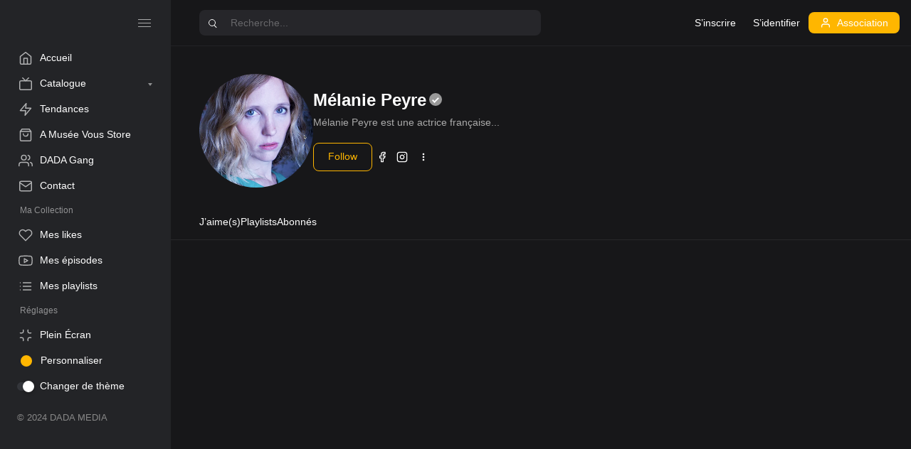

--- FILE ---
content_type: text/css
request_url: https://dadamedia.app/wp-content/themes/musicon/style.css?ver=1.1
body_size: 15169
content:
/*
Theme Name: Musicon
Theme URI: http://music.flatfull.com/musicon/
Author: Flatfull.com
Author URI: http://flatfull.com/
Support: http://flatfull.com/support/
Description: A responsive music WordPress theme, Manage audio, album, genres, artist and sell the audio files to customer.
Version: 1.1
Plugin: 11.1
License: Envato License
License URI: http://themeforest.net/licenses/standard
Text Domain: musicon
Tags: custom-colors, editor-style, featured-images, translation-ready
*/


/*--------------------------------------------------------------
>>> TABLE OF CONTENTS:
----------------------------------------------------------------
# Normalize
# Typography
# Elements
# Accessibility
# Alignments
# Clearings
# Widgets
# Infinite scroll
# Media
	## Captions
	## Galleries
# Forms
# Navigation
	## Links
	## Menus
# Content
	## Posts and pages
	## Comments
--------------------------------------------------------------*/
/*--------------------------------------------------------------
# Normalize
--------------------------------------------------------------*/
:root{
	--x-gap: 5vw;
	--y-gap: 1.5rem;
	--column-gap: 2rem;
	--color-primary: #FF5500;
	--color-secondary: #065fd4;
	--color-grey-30: #fafbfc;
	--color-grey-40: #f7f8f9;
	--color-grey-50: #f1f2f3;
	--color-grey-60: #b1b2b3;
	--color-grey-70: #919293;
	--color-grey-80: #818383;
	--color-grey-100: #717273;
	--color-grey-200: #636567;
	--color-grey-300: #515355;
	--color-grey-400: #454749;
	--color-grey-500: #3a3c3e;
	--color-grey-600: #202326;
	--color-grey-700: #101316;
	--color-grey-800: #010305;
	--box-shadow: 0 1px 1px rgba(130,140,150,0.1), 0 -1px 0px rgba(120, 130, 140, 0.05);
	--border-radius: 0.5rem;
	--button-radius: 2rem;
	--input-radius: 0.25rem;
	--font-size: 0.875rem;
	--font-article-size: 1rem;
	--font-weight-heading: 600;
	--color-border: rgba(150,155,160,0.25);
	--plyr-color-main: var(--color-primary);
	--navbar-height: 4rem;
	--adminbar-height: 0rem;
	--open-player-height: 0rem;
	--mobile-menu-height: 0;
	--mobile-menu-icon-width: 1.25rem;
	--mobile-menu-icon-height: 1.625rem;
	--mobile-menu-font-size: 0.625rem;
	--side-width: 12.5rem;
	--side-folded-width: 5rem;
	--side-icon-width: 1.5rem;
	--side-icon-height: 1rem;
	--side-menu-gap: 1.5rem;
	--content-width: 60rem;
	--body-bg-color: #fff;
	--text-color: #212529;
	--text-secondary-color: #888;
	--offcanvas: -100%;
	--transform-rotate: 0;
}

.rtl{
	direction: rtl;
	--offcanvas: 100%;
	--transform-rotate: 180deg;
}

*,
*::before,
*::after {
  box-sizing: border-box;
}

html {
  font-family: sans-serif;
  line-height: 1.15;
  -webkit-text-size-adjust: 100%;
  -webkit-tap-highlight-color: rgba(0, 0, 0, 0);
}

article, aside, figcaption, figure, footer, header, hgroup, main, nav, section {
  display: block;
}

body {
  margin: 0;
  font-family: -apple-system, BlinkMacSystemFont, "Segoe UI", Roboto, "Helvetica Neue", Arial, "Noto Sans", sans-serif, "Apple Color Emoji", "Segoe UI Emoji", "Segoe UI Symbol", "Noto Color Emoji";
  overflow-x: hidden;
  color: var(--text-color);
  background-color: var(--body-bg-color);
  font-size: var(--font-size);
  font-weight: 400;
  line-height: 1.5;
}

[tabindex="-1"]:focus {
  outline: 0 !important;
}

hr {
  box-sizing: content-box;
  height: 0;
  overflow: visible;
}

p {
  margin-top: 0;
  margin-bottom: 1.5rem;
}

abbr[title],
abbr[data-original-title] {
  text-decoration: underline;
  -webkit-text-decoration: underline dotted;
  text-decoration: underline dotted;
  cursor: help;
  border-bottom: 0;
  -webkit-text-decoration-skip-ink: none;
  text-decoration-skip-ink: none;
}

address {
  margin-bottom: 1rem;
  font-style: normal;
  line-height: inherit;
}

ol,
ul,
dl {
  margin-top: 0;
  margin-bottom: 1rem;
}

li > ol,
li > ul,
li > ul,
li > ol {
  margin-bottom: 0;
}

dt {
  font-weight: 700;
}

dd {
  margin: 0 1rem 2rem;
}

blockquote {
  margin: 0 0 1rem;
}

b,
strong {
  font-weight: 600;
}

small {
  font-size: 90%;
}

sub,
sup {
	font-size: 0.15em;
	letter-spacing: 0;
}

a {
  color: inherit;
  text-decoration: none;
  background-color: transparent;
}

a:hover {
  color: inherit;
}

a:not([href]):not([tabindex]):focus {
  outline: 0;
}

pre,
code,
kbd,
samp {
  font-family: SFMono-Regular, Menlo, Monaco, Consolas, "Liberation Mono", "Courier New", monospace;
  font-size: 1em;
}

pre {
  margin-top: 0;
  margin-bottom: 1rem;
  overflow: auto;
}

figure {
  margin: 0 0 2rem 0;
}

img {
  max-width: 100%;
  height: auto;
  vertical-align: middle;
  border-style: none;
  border-radius: inherit;
}

img[src=""] {
	content:url("[data-uri]");
	background-color: rgba(150,160,170,0.1);
}

svg {
  overflow: hidden;
  vertical-align: middle;
}

table {
  border-collapse: collapse;
}

caption {
  padding-top: 0.75rem;
  padding-bottom: 0.75rem;
  color: #6c757d;
  text-align: left;
  caption-side: bottom;
}

th {
  text-align: inherit;
}

label {
  display: inline-block;
  margin-bottom: 0.5rem;
}

button {
  border-radius: 0;
}

button:focus {
  outline: none;
}

input,
button,
select,
optgroup,
textarea {
  margin: 0;
  font-family: inherit;
  font-size: inherit;
  line-height: inherit;
}

button,
input {
  overflow: visible;
}

button,
select {
  text-transform: none;
}

select {
  word-wrap: normal;
}

button,
[type="button"],
[type="reset"],
[type="submit"] {
  -webkit-appearance: button;
}

button:not(:disabled),
[type="button"]:not(:disabled),
[type="reset"]:not(:disabled),
[type="submit"]:not(:disabled) {
  cursor: pointer;
}

button::-moz-focus-inner,
[type="button"]::-moz-focus-inner,
[type="reset"]::-moz-focus-inner,
[type="submit"]::-moz-focus-inner {
  padding: 0;
  border-style: none;
}

input[type="radio"],
input[type="checkbox"] {
  box-sizing: border-box;
  padding: 0;
}

input[type="date"],
input[type="time"],
input[type="datetime-local"],
input[type="month"] {
  -webkit-appearance: listbox;
}

textarea {
  overflow: auto;
  resize: vertical;
}

fieldset {
  min-width: 0;
  padding: 0;
  margin: 0;
  border: 0;
}

legend {
  display: block;
  width: 100%;
  max-width: 100%;
  padding: 0;
  margin-bottom: .5rem;
  font-size: 1.5rem;
  line-height: inherit;
  color: inherit;
  white-space: normal;
}

progress {
  vertical-align: baseline;
}

input::placeholder{
	opacity: 0.3;
}

[type="number"]::-webkit-inner-spin-button,
[type="number"]::-webkit-outer-spin-button {
  height: auto;
}

[type="search"] {
  outline-offset: -2px;
  -webkit-appearance: none;
}

[type="search"]::-webkit-search-decoration {
  -webkit-appearance: none;
}

::-webkit-file-upload-button {
  font: inherit;
  -webkit-appearance: button;
}

output {
  display: inline-block;
}

summary {
  display: list-item;
  cursor: pointer;
}

template {
  display: none;
}

[hidden] {
  display: none !important;
}

h1, h2, h3, h4, h5, h6,
.h1, .h2, .h3, .h4, .h5, .h6 {
  margin-top: 0;
  margin-bottom: var(--y-gap);
  font-weight: var(--font-weight-heading);
  line-height: 1.1;
}

h1, .h1 {
  font-size: 2.5rem;
}

h2, .h2 {
  font-size: 2rem;
}

h3, .h3 {
  font-size: 1.5rem;
}

h4, .h4 {
  font-size: 1.25rem;
}

h5, .h5 {
  font-size: 1rem;
}

h6, .h6 {
  font-size: 0.75rem;
}

table {
	margin: 0 0 1.5em;
	width: 100%;
	border-spacing: 0;
}
table td, table th{
	padding: 0.5em 0.75em;
	text-align: inherit;
	border-bottom: 1px solid #ccc;
}
thead th{
	border-bottom-width: 2px;
}
audio,
video{
	outline: 0;
	width: auto;
}

/*--------------------------------------------------------------
# Accessibility
--------------------------------------------------------------*/
/* Text meant only for screen readers. */
.screen-reader-text {
	border: 0;
	clip: rect(1px, 1px, 1px, 1px);
	clip-path: inset(50%);
	height: 1px;
	margin: -1px;
	overflow: hidden;
	padding: 0;
	position: absolute !important;
	width: 1px;
	word-wrap: normal !important; /* Many screen reader and browser combinations announce broken words as they would appear visually. */
}

.screen-reader-text:focus {
	background-color: #f1f1f1;
	border-radius: 3px;
	box-shadow: 0 0 2px 2px rgba(0, 0, 0, 0.6);
	clip: auto !important;
	clip-path: none;
	color: inherit;
	display: block;
	font-size: 14px;
	font-size: 0.875rem;
	font-weight: bold;
	height: auto;
	left: 5px;
	line-height: normal;
	padding: 15px 23px 14px;
	text-decoration: none;
	top: 5px;
	width: auto;
	z-index: 100000;
	/* Above WP toolbar. */
}

/* Do not show the outline on the skip link target. */
#content[tabindex="-1"]:focus {
	outline: 0;
}

/*--------------------------------------------------------------
# Alignments
--------------------------------------------------------------*/
.alignleft {
	float: left;
	margin-right: var(--x-gap);
	margin-bottom: var(--y-gap);
}

.alignright {
	float: right;
	margin-left: var(--x-gap);
	margin-bottom: var(--y-gap);
}

.aligncenter {
	clear: both;
	display: block;
	margin-left: auto;
	margin-right: auto;
}

.alignmiddle {
	display: flex;
	align-items: center;
	justify-content: center;
}

/*--------------------------------------------------------------
# Clearings
--------------------------------------------------------------*/
.clear:before,
.clear:after,
.entry-content:before,
.entry-content:after,
.comment-content:before,
.comment-content:after,
.site-header:before,
.site-header:after,
.site-content:before,
.site-content:after,
.site-footer:before,
.site-footer:after {
	content: "";
	display: table;
	table-layout: fixed;
}

.clear:after,
.entry-content:after,
.comment-content:after,
.site-header:after,
.site-content:after,
.site-footer:after {
	clear: both;
}

/*--------------------------------------------------------------
# Widgets
--------------------------------------------------------------*/
.widget {
	margin: 0 0 1.5em;
	/* Make sure select elements fit in widgets. */
}

.widget select {
	max-width: 100%;
}

/*--------------------------------------------------------------
# Content
--------------------------------------------------------------*/
/*--------------------------------------------------------------
## Posts and pages
--------------------------------------------------------------*/
.sticky {
	display: block;
}

.sticky-post{
	border-radius: 0;
	padding: 0px 8px;
	font-size: 12px;
  border: 1px solid;
  position: relative;
  display: inline-block;
  margin: 0 1rem;
}

.updated:not(.published) {
	display: none;
}

.post-navigation .post-title, 
.entry-title, 
.not-found .page-title, 
.error-404 .page-title, 
.comments-title,
.user-title,
.user-description,
.comment-author,
.comment-content,
blockquote{
	-webkit-hyphens: auto;
    -moz-hyphens: auto;
    -ms-hyphens: auto;
    hyphens: auto;
    word-break: break-word;
    word-wrap: break-word;
}

/*--------------------------------------------------------------
# Infinite scroll
--------------------------------------------------------------*/
/* Globally hidden elements when Infinite Scroll is supported and in use. */
.infinite-scroll .posts-navigation,
.infinite-scroll.neverending .site-footer {
	/* Theme Footer (when set to scrolling) */
	display: none;
}

/* When Infinite Scroll has reached its end we need to re-display elements that were hidden (via .neverending) before. */
.infinity-end.neverending .site-footer {
	display: block;
}

/*--------------------------------------------------------------
# Media
--------------------------------------------------------------*/
.page-content .wp-smiley,
.entry-content .wp-smiley,
.comment-content .wp-smiley {
	border: none;
	margin-bottom: 0;
	margin-top: 0;
	padding: 0;
}

/* Make sure embeds and iframes fit their containers. */
embed,
iframe,
object {
	max-width: 100%;
}

/* Make sure logo link wraps around logo image. */
.custom-logo-link {
	display: inline-block;
}

/*--------------------------------------------------------------
## Captions
--------------------------------------------------------------*/
.wp-caption {
	margin-bottom: 1.5em;
	max-width: 100%;
}

.wp-caption img[class*="wp-image-"] {
	display: block;
	margin-left: auto;
	margin-right: auto;
}

.wp-caption .wp-caption-text {
	margin: 0.8075em 0;
}

.wp-caption-text {
	text-align: center;
	font-size: 10px;
	line-height: 1.2;
	margin: 4px 0;
}

/*--------------------------------------------------------------
## Galleries
--------------------------------------------------------------*/
.gallery {
	margin-bottom: 1.5em;
}

.gallery-item {
	display: inline-block;
	text-align: center;
	vertical-align: top;
	width: 100%;
}

.gallery-columns-2 .gallery-item {
	max-width: 50%;
}

.gallery-columns-3 .gallery-item {
	max-width: 33.33%;
}

.gallery-columns-4 .gallery-item {
	max-width: 25%;
}

.gallery-columns-5 .gallery-item {
	max-width: 20%;
}

.gallery-columns-6 .gallery-item {
	max-width: 16.66%;
}

.gallery-columns-7 .gallery-item {
	max-width: 14.28%;
}

.gallery-columns-8 .gallery-item {
	max-width: 12.5%;
}

.gallery-columns-9 .gallery-item {
	max-width: 11.11%;
}

.gallery-caption {
	display: block;
}

/*--------------------------------------------------------------
# Forms
--------------------------------------------------------------*/
.button,
.input,
button,
input,
select,
textarea{
	position: relative;
	align-items: center;
  font-weight: 500;
  color: inherit;
  border: 1px solid var(--color-border);
  background-color: #fff;
  border-radius: var(--input-radius, 0.25rem);
  font-size: 0.875rem;
  padding: 0.5rem 0.75rem;
  height: 2.5rem;
  line-height: 1.5;
  outline: none;
  transition: border .3s ease-in-out;
}

.button,
button,
input[type='button'], 
input[type='submit'], 
input[type='reset']{
	color: #333;
	display: inline-flex;
	cursor: pointer;
	text-align: center;
	padding: 0.53125rem 1.25rem;
	border-radius: var(--button-radius);
	height: auto;
}
[disabled]{
	pointer-events: none;
	opacity: 0.5;
}

input[type='checkbox'], 
input[type='radio']{
	width: 18px;
	min-width: 18px;
	height: 18px;
	margin-inline-end: 0.5rem;
	-webkit-margin-end: 0.5rem;
	vertical-align: middle;
	display: inline-block;
	padding: 0;
	text-align: center;
	line-height: 0;
	border-color: var(--text-secondary-color);
	border-radius: 2px;
	border-width: 2px;
	transition: all .3s ease-in-out;
	-webkit-appearance: none;
    -moz-appearance: none;
    appearance: none;
}
input[type='radio']{
	border-radius: 50%;
}
input[type='checkbox']:checked,
input[type='radio']:checked{
	border-color: currentColor;
}
input[type='checkbox']:before, 
input[type='radio']:before{
	content: "";
	display: block;
	position: absolute;
	left: 50%;
	top: 50%;
	border-radius: inherit;
	width: 10px;
	height: 10px;
	background-color: currentColor;
	transform: translate(-50%, -50%) scale(0);
	transition: transform 0.2s;
}
input[type='checkbox']:checked:before,
input[type='radio']:checked:before{
	transform: translate(-50%, -50%) scale(1);
}
input[type='checkbox']:checked{
	background-color: currentColor;
	border-width: 9px;
}
input[type='checkbox']:checked:before{
	border-left: 2px solid #fff;
	border-bottom: 2px solid #fff;
	border-radius: 0;
	width: 10px;
	height: 6px;
	transform: translate(-50%, calc(-50% - 1px)) rotate(-45deg);
	background-color: transparent;
}

select{
	background-image: url("data:image/svg+xml,%3csvg xmlns='http://www.w3.org/2000/svg' viewBox='0 0 4 5'%3e%3cpath fill='%23888888' d='M2 0L0 2h4zm0 5L0 3h4z'/%3e%3c/svg%3e");
	background-repeat: no-repeat;
	background-position: right .75rem center;
	background-size: 8px 10px;
	padding-right: 1.75rem;
	-webkit-appearance: none;
    -moz-appearance: none;
    appearance: none;
}
select[multiple],
select[size]:not([size="1"]),
textarea,
textarea.input{
	height: auto;
	padding-right: 0.75rem;
	background-image: none;
}

input.switch{
	border-radius: 5rem;
	width: 36px;
}
input.switch:before{
	transform: translate(-14px, -50%);
	width: 14px;
	height: 14px;
	opacity: 0.35;
}
input.switch:checked{
	color: #33cc66;
	background-color: currentColor;
}
input.switch:checked:before{
	transform: translate(0, -50%);
	opacity: 1;
	color: #fff;
}
form p{
	margin-bottom: 1em;
}
form label{
	color: var(--text-secondary-color);
	font-size: 0.875rem;
	display: inline-block;
	margin: 0 0 0.5rem 0;
}
form label + label{
	margin-left: 1rem;
	margin-right: 1rem;
}
.btn-follow,
.button-primary{
	border-color: currentColor;
}
button.button-sm,
a.button-sm,
.button-sm a{
	padding-top: 0.65rem;
	padding-bottom: 0.65rem;
	font-size: 13px;
}
button.button-xs,
a.button-xs,
.button-xs a{
	height: 1.125rem;
  padding: 0 .5rem;
  font-size: 12px;
  vertical-align: text-bottom;
  margin-left: 2px;
  margin-right: 2px;
}
a.btn-lg,
.btn-lg a,
a.button-lg,
.button-lg a{
	font-size: 1.2rem;
	padding: 1.25rem 2rem;
}
.button-rounded{
	border-radius: 3rem;
	padding-left: 1.5rem;
	padding-right: 1.5rem;
}
.button-link{
	color: inherit;
	border-color: transparent;
	background-color: transparent;
}
.button-reverse{
	color: #fff;
	background-color: #000;
}
.button + .button{
	margin-inline-start: 0.5rem;
	-webkit-margin-start: 0.5rem;
}
.button ins{
	text-decoration: none;
}
.form .input{
	width: 100%;
}
.post-password-form{
	padding: 4rem 0;
}
.post-password-form label{
	margin: 0;
}
button[type="submit"]{
	min-width: 10rem;
	justify-content: center;
}

.search-form{
	display: flex;
	align-items: center;
	margin-bottom: 2rem;
}
.search-form label input{
	width: 100%;
}
.search-form label{
	margin-bottom: 0;
}
.search-form .search-submit{
	margin: 0 0.5rem;
}
.search-results .product .entry-footer{
	display: none;
}
/* search */
.site-header .search-form{
	display: flex;
	flex: 10;
	align-items: center;
	background-color: #f7f8f9;
	border-radius: 2rem;
	padding: 0 0.5rem;
	position: relative;
}
.site-header .search-form input{
	border: 0;
	outline: 0 !important;
	box-shadow: none !important;
	color: inherit;
	display: block;
	flex: 1;
	width: 1%;
	height: 1.5rem;
	padding: 0 0.5rem;
	background-color: transparent !important;
}
.site-header .search-form input::placeholder {
   color: inherit;
   opacity: 0.3;
}
.site-header .search-form label{
	margin: 0;
}
.site-header .search-form .dropdown-menu:empty{
	display: none;
}
.site-header .search-form .dropdown-menu{
	width: 100%;
	left: 0;
	top: 100% !important;
	transform: none !important;
	min-width: 240px;
	max-height: 300px;
	overflow-y: auto;
	-webkit-overflow-scrolling: touch;
	overflow: -moz-scrollbars-none;
	-ms-overflow-style: none;
}
.site-header .search-form .dropdown-menu a{
	display: flex;
	grid-gap: 0.5rem;
	align-items: center;
	padding: 0.5rem 1rem;
	word-break: break-word;
}
.site-header .search-form .dropdown-menu img{
	border-radius: 3px;
	display: inline-block;
	vertical-align: middle;
}
.site-header .search-form .dropdown-menu img,
.site-header .search-form .dropdown-menu .avatar{
	width: 2.5rem;
}
.site-header .search-form .dropdown-menu span.author{
	display: block;
	color: var(--text-secondary-color);
	font-size: 12px;
}
.site-header .search-form .dropdown-menu a > span:not(.avatar){
  display: block;
  width: 1%;
  flex: 1;
}
.site-header .search-form .dropdown-menu a > span:not(.avatar) span{
	display: block;
	white-space: nowrap;
	overflow: hidden;
  text-overflow: ellipsis;
}
.site-header .search-form .dropdown-user img{
	border-radius: 50%;
}
.is-touch .site-header .menu-item-has-children > a{
	pointer-events: none;
}

#search-state:checked ~ .site-header .search-form{
	position: absolute;
	z-index: 1000;
	top: 0;
	left: 0;
	right: 0;
	bottom: 0;
	background-color: #fff;
	color: #333;
	margin: 0;
	border-radius: 0;
	padding: 0 0.5rem;
	max-width: initial;
}
#search-state:checked ~ .site-header .search-form input{
	padding: 0 1rem;
	opacity: 1;
	display: block;
	transform: translate3d(0, 0%, 0);
}

/* header alternative */
.hide-search .site-header .search-form{
	display: none;
}
.hide-sidenav-icon .menu-toggle,
.hide-sidenav-icon .site-sidebar{
	display: none !important;
}
.site-header-transparent{
	--side-width: 0;
	--side-folded-width: 0;
	--content-width: 70rem;
	--sub-menu-color: var(--color-grey-600);
}
.site-header-transparent .site-content{
	margin-top: 0;
}
.site-header-transparent .site-header{
	color: rgba(255,255,255,1);
	position: absolute;
	box-shadow: none;
	background: transparent !important;
	max-width: calc(var(--content-width) + 2rem);
	margin: 0 auto;
}
.site-header-transparent .site-header .site-navbar{
	padding-top: 1vw;
}
.site-header-transparent .site-sidebar{
	top: 0;
	border: none;
	z-index: 100000;
	--side-width: 15rem;
	--side-folded-width: 5rem;
	transform: translate3d(var(--offcanvas), 0, 0) !important;
}
.site-header-transparent #menu-state.hide-sidenav:checked ~ .site-sidebar{
	transform: none !important;
}
@media (min-width: 600px){
	.site-header-transparent .site-header .search-form{
		background-color: rgba(255, 255, 255, 0.35);
	}
}

/*--------------------------------------------------------------
# Navigation
--------------------------------------------------------------*/
nav ul{
	list-style: none;
	padding: 0;
	margin: 0;
}
.nav,
.nav ul{
	margin: 0;
	padding: 0;
	list-style: none;
}
.nav{
	display: flex;
	flex-wrap: nowrap;
	-webkit-overflow-scrolling: touch;
	overflow: -moz-scrollbars-none;
	-ms-overflow-style: none;
}
.nav::-webkit-scrollbar { 
	display: none;
}
.nav li{
	position: relative;
	float: none;
	display: flex;
	flex-direction: column;
}
.nav li > a{
	display: flex;
	align-items: center;
	padding: 0.375rem 0.75rem;
	position: relative;
	transition: color linear 0.2s;
}
.nav .current-menu-item > a,
.nav a:hover{
	transition: color 0.3s ease;
}
.nav ul a{
	white-space: normal;
}
.nav .sub-menu{
	display: none;
	font-weight: 400;
	font-size: max(90%, 13px);
}
.nav li.active > .sub-menu,
.user-navigation .nav li.current-menu-ancestor > .sub-menu,
.site-sidebar .nav li.current-menu-ancestor > .sub-menu{
	display: block;
}
.nav .current-menu-item > a{
	font-weight: 600;
}
.nav .menu-item-has-children:before,
.nav .menu-item-has-children > a:after{
	content: "";
	display: block;
	position: absolute;
	z-index: 1;
	top: 0;
	right: 0;
	width: 3rem;
	height: 100%;
	opacity: 0.5;
	cursor: pointer;
}
.nav .menu-item-has-children > a:after{
	position: static;
  width: 0;
  height: 0;
  top: 50%;
  margin: 1px 2px 0 2px;
  border-color: currentColor transparent transparent;
  border-style: solid;
  border-width: 4px 3px 0;
  background-color: transparent;
  opacity: 0.5;
	z-index: 0;
	transition: transform 0.3s;
}
.is-touch .nav .menu-item-has-children.no-toggle > a{
	pointer-events: none;
}
.nav .menu-item-has-children.current-menu-ancestor > a:after{
	transform: rotate(180deg);
}
.nav .button{
	color: inherit;
	mix-blend-mode: different;
}
.nav .avatar{
	width: 30px;
	border-radius: 100%;
	vertical-align: middle;
}
.nav .user-display-name{
	margin-inline-end: 0.5rem;
	-webkit-margin-end: 0.5rem;
}
.nav .svg-icon + span{
	margin-inline-start: 0.5rem;
	-webkit-margin-start: 0.5rem;
}
.nav li.btn-link a{
	position: relative;
	color: #fff !important;
	padding: 0.125rem 1rem;
	background-color: var(--text-secondary-color);
	border-radius: var(--button-radius, 2rem);
	min-height: 30px;
}
.nav li.hide-text > a{
	padding-left: 0;
	padding-right: 0;
	min-width: 30px;
	text-align: center;
	justify-content: center;
}
.nav li.hide-text > a > span{
	display: none;
}

.admin-bar{
	--adminbar-height: 32px;
}
@media (max-width: 782px){
	.admin-bar{
		--adminbar-height: 46px;
	}
}
.site-header{
	font-size: 0.875rem;
	left: 0;
	right: 0;
	top: var(--adminbar-height);
	z-index: 1000;
	position: fixed;
	background-color: #fff;
	box-shadow: var(--box-shadow);
}
.site-header .nav{
	min-height: var(--navbar-height);
}
.site-header .nav > li{
	flex-direction: row;
	align-items: center;
}
.is-touch .site-header li.current-menu-ancestor > .sub-menu,
html:not(.is-touch) .site-header li:hover > .sub-menu{
	display: block;
}
.is-touch li.fullscreen{
	display: none;
}
.site-header .sub-menu{
	position: absolute;
	background-color: var(--sub-menu-color, #fff);
	right: 50%;
	transform: translate(50%, 0);
	top: 100%;
	min-width: 10rem;
	padding: 0.5rem 0;
	border-radius: var(--border-radius);
	line-height: 1.5;
	box-shadow: 0 10px 30px rgb(0,0,0,0.1);
}
.site-header .menu-after-login{
	display: flex;
}
.site-header .menu-after-login .sub-menu{
	right: 0;
	transform: none;
}
.site-header .sub-menu a{
	padding-left: 1rem;
	padding-right: 1rem;
}
.site-header .sub-menu .sub-menu{
	transform: none;
	right: 100%;
	top: -0.5rem;
}
.site-header .secondary-menu{
	display: none;
}
.header-container{
	padding: 0 1rem;
	position: relative;
}
.site-navbar{
	display: flex;
	align-items: center;
	min-height: var(--navbar-height);
}
.site-brand{
	display: flex;
	align-items: center;
	user-select: none;
	min-height: var(--navbar-height);
}
.site-brand .menu-toggle{
	display: flex;
	align-items: center;
	align-self: stretch;
	padding: 0.75rem;
	margin: 0;
	cursor: pointer;
}
.site-brand .site-tagline{
	margin: 0 0.25rem;
}
.site-title{
	margin: 0 0.25rem;
	font-size: 1.15rem;
	line-height: 1.2;
	font-weight: 600;
	letter-spacing: -0.023em;
	color: inherit;
}
.site-title a:hover{
	color: inherit;
}
.hide-site-title .site-title{
	display: none;
}
.site-logo{
	display: inline-flex;
	align-items: center;
	line-height: 0;
}
.site-logo figcaption{
	font-size: 1.15rem;
	font-weight: bold;
	padding: 0 1rem;
	margin: 0;
	color: inherit;
}
.site-logo svg,
.site-logo img{
	width: auto;
	height: 2rem;
}
.nav .avatar img{
	max-width: 24px;
}

/* side menu */
.site-sidebar{
	--icon-width: 0rem;
	background-color: #fff;
	border-right: 1px solid rgba(130,140,150,0.1);
	width: var(--side-width);
	padding-top: 1rem;
	flex-shrink: 0;
	position: fixed;
	z-index: 990;
	left: 0;
	top: calc(var(--adminbar-height) + var(--navbar-height));
	bottom: 0;
	overflow-y: auto; 
	scrollbar-width: none;
    -ms-overflow-style: none;
    transition: transform 0.2s;
    -webkit-overflow-scrolling: touch;
}
.site-sidebar .site-brand{
	display: none;
	padding: 0 1rem;
	align-items: center;
}
.site-sidebar::-webkit-scrollbar {
    width: 0;
    height: 0;
}
.site-sidebar .svg-icon{
	width: var(--icon-width, 24px);
	height: var(--icon-height, 16px);
	flex-shrink: 0;
}
.site-sidebar .menu-has-icon{
	--icon-width: var(--side-icon-width);
	--icon-height: var(--side-icon-height);
}
.site-sidebar .svg-icon + span,
.site-sidebar i + span{
	margin: 0 0.5rem;
}
.site-sidebar .nav{
	flex-direction: column;
}
.site-sidebar .nav a{
	padding: 0.375rem var(--side-menu-gap, 1.5rem);
}
.site-sidebar .sub-menu a{
	--padding: calc( var(--side-menu-gap) + var(--icon-width) + 0.5rem );
	padding-inline-start: var(--padding);
	-webkit-padding-start: var(--padding);
}
.site-sidebar .menu-item-has-children{
	padding: 0 !important;
}
.site-sidebar .menu-item-has-children > a:after{
	margin-inline-start: auto;
	-webkit-margin-start: auto;
}
.site-sidebar .menu-header{
	padding: 0.5rem var(--side-menu-gap, 1.5rem);
	opacity: 0.5;
	font-size: 0.85em;
}
.site-sidebar li ~ .menu-header{
	padding-top: 1.5rem;
}
.site-sidebar .menu-header a{
	padding: 0;
	pointer-events: none;
}
.site-sidebar .site-sidebar-header:not(:empty),
.site-sidebar .site-sidebar-footer:not(:empty){
	margin: 1rem var(--side-menu-gap, 1.5rem);
	font-size: 0.875rem;
}
.site-sidebar .site-sidebar-footer a{
	color: var(--text-secondary-color);
	margin-inline-end: 0.75rem;
	-webkit-margin-end: 0.75rem;
}
.site-content{
	margin-top: var(--navbar-height);
	min-height: calc(100vh - var(--navbar-height) - var(--adminbar-height) - var(--open-player-height));
	transition: margin 0.2s cubic-bezier(0.23, 1, 0.32, 1);
}
.open-player body{
	--open-player-height: 3.75rem;
	padding-bottom: var(--open-player-height);
}
/* nav links */
.nav-links{
	display: flex;
	align-items: center;
	justify-content: center;
	margin-bottom: calc(var(--y-gap)*1.5);
}
.nav-links .page-numbers:not(.prev):not(.next){
	padding: 0.25rem 0.5rem;
	font-size: 1rem;
	position: relative;
	display: inline-block;
	margin: 0.25rem 0.25rem;
}
.nav-links a.page-numbers:not(.prev):not(.next):after{
	content: "";
	display: block;
	position: absolute;
	left: 25%;
	bottom: 0;
	width: 50%;
	border-bottom: 1px solid;
	transform: translate3d(0,0,0) scaleX(0);
	transform-origin: right top;
	transition: transform 0.2s ease-in-out 0.1s;
}
.nav-links a.page-numbers:not(.prev):not(.next):hover:after{
	transform: translate3d(0,0,0) scaleX(1);
	transform-origin: left top;
}
.nav-links .current,
.nav-links .page-numbers span{
	color: var(--text-secondary-color);
}
.nav-links .meta-nav{
	font-size: 10px;
	text-transform: uppercase;
	font-weight: bold;
	color: var(--text-secondary-color);
	top: -4px;
    position: relative;
}
.nav-links .prev,
.nav-links .next,
.nav-links .nav-previous,
.nav-links .nav-next{
	display: flex;
	align-items: center;
	width: 50%;
	margin-right: auto;
	line-height: 1.2;
}
.nav-links .prev:before,
.nav-links .next:before,
.nav-links .nav-previous:before,
.nav-links .nav-next:before{
	font-family: serif;
	content: "\2039";
	display: inline-block;
	text-align: center;
	height: 2.25rem;
	width: 2.25rem;
	font-size: 28px;
	border-radius: 50%;
	flex-shrink: 0;
	color: var(--text-secondary-color);
	box-shadow: var(--box-shadow);
	transform: scale(1);
	transition: all 0.3s cubic-bezier(0.23, 1, 0.32, 1);
	background-color: #fff;
}

.nav-links .next:before,
.nav-links .nav-next:before{
	content: "\203a";
}

.nav-links .next,
.nav-links .nav-next{
	flex-direction: row-reverse;
	margin-left: auto;
	margin-right: inherit;
}
.nav-links .post-title{
	margin: 0 1rem;
	display: block;
}
.nav-links .prev:hover:before,
.nav-links .next:hover:before,
.nav-links .nav-previous:hover:before,
.nav-links .nav-next:hover:before{
	border-color: currentColor;
	color: currentColor;
}
.nav-links .prev svg, 
.nav-links .next svg{
	transform: rotate(var(--transform-rotate));
}
.nav-links .nav-next a{
	text-align: right;
}
.nav-links .prev, 
.nav-links .next{
	margin: 0 0.5rem;
	width: auto;
}
.page-links {
	clear: both;
	font-size: 0.85rem;
}
.page-links .page-links-title{
	display: none;
}
.page-links .current,
.page-links a{
	display: inline-block;
	text-align: center;
	padding: 0;
	width: 2rem;
	height: 2rem;
	line-height: 1.9rem;
	border-radius: 50%;
	border: 1px solid rgba(150,160,170,0.2);
	color: var(--text-secondary-color);
	transition: all 0.3s;
}
.page-links a:hover{
	border-color: currentColor;
	color: inherit;
}
.page-links .current{
	background-color: rgba(150,160,170,0.1);
	border-color: transparent;
}

/* entry-meta */
.entry-meta{
	display: flex;
	align-items: center;
	flex-wrap: wrap;
	grid-gap: var(--entry-meta-grid-gap, 1rem);
	margin-bottom: var(--y-gap);
}
.entry-term > *,
.entry-tag > *{
	margin-inline-right: 0.5rem;
	-webkit-margin-right: 0.5rem;
	margin-bottom: 0.5rem;
}
.entry-tag li,
.entry-cat li{
	display: inline-block;
}
.entry-info{
	display: flex;
	align-items: center;
	flex-wrap: wrap;
	margin-bottom: 1rem;
}
.entry-info span + span:before,
.entry-cat li + li:before{
	display: inline-block;
	content: '\00B7';
	color: var(--text-secondary-color);
	width: 1.25rem;
	font-weight: bold;
	text-align: center;
}
.cat-links{
	display: block;
	margin-left: -0.5rem;
	margin-right: -0.5rem;
	margin-bottom: var(--y-gap);
	white-space: pre-wrap;
	text-transform: uppercase;
}
.cat-links a{
	display: inline-flex;
	align-items: center;
	position: relative;
	margin: 0 0.5rem;
}
.cat-links a:before{
	content: "";
	display: block;
	position: absolute;
	bottom: 0;
	left: 0;
	right: 0;
	border-bottom: 1px solid;
	transform: translate3d(0,0,0) scaleX(0);
	transition: transform 0.5s cubic-bezier(0.23, 1, 0.32, 1);
	transform-origin: right top;
}
.cat-links a:hover:before{
	transform: translate3d(0,0,0) scaleX(1);
	transform-origin: left top;
}
.user-links{
	display: flex;
	flex-wrap: wrap;
	list-style: none;
	padding: 0;
	margin: 0;
}
.user-links li{
	display: flex;
	align-items: center;
}
.user-links li a{
	display: inline-block;
	padding: 0.375rem;
	line-height: 0;
}
.tags{
	display: block;
	margin-top: calc(var(--y-gap)*2);
	margin-bottom: calc(var(--y-gap)*2);
}
.entry-tag a,
.tags a{
	color: inherit;
	display: inline-block;
	padding: 2px 10px;
	border: 1px solid rgba(150,170,170,0.2);
	background-color: #fff;
	border-radius: 4px;
	margin-bottom: 4px;
	text-transform: capitalize;
	transition: all 0.2s;
}
.entry-tag a:hover,
.tags a:hover{
	border-color: inherit;
}
.tags + a{
	color: var(--text-secondary-color);
	margin: 0 var(--tag-gap, 0.5rem);
}
.byline,
.posted-on,
.comments-link,
.post-edit-link{
	color: var(--text-secondary-color);
}
.avatar{
	display: block;
	position: relative;
	border-radius: 50%;
	flex-shrink: 0;
	background-color: #666;
	color: #fff;
}
.avatar:before{
	content: '';
	display: block;
	padding-top: 100%;
}
.avatar img,
.avatar > .avatar-name{
	position: absolute;
	width: 100%;
	height: 100%;
	top: 0;
	left: 0;
	object-fit: cover;
	display: inline-flex;
	align-items: center;
	justify-content: center;
	font-weight: bolder;
	text-transform: capitalize;
}
.avatar-name svg{
	color: var(--text-secondary-color);
}
#wp-admin-bar-my-account > .ab-item .avatar{
	display: none;
}

.count{
	color: var(--text-secondary-color);
}
.count:empty{
	display: none;
}

.user-social-links{
	margin-bottom: 1rem;
	color: var(--text-secondary-color);
}

.user-social-links a:after{
	content: '';
	display: inline-block;
	width: 1rem;
}
/* user */
.user-bio{
	display: flex;
	width: 100%;
	font-size: 14px;
	margin-bottom: var(--y-gap);
}
.user-bio .user-follower span{
	color: var(--text-secondary-color);
}
.user-bio .user-follower .count{
	color: inherit;
}
.user-meta{
	display: flex;
	width: 100%;
}
.user-avatar{
	flex-shrink: 0;
	display: inline-flex;
	align-items: flex-start;
}
.user-avatar .avatar{
	width: 3.75rem;
}
.user-link:after,
.user-avatar:after,
.user-title h3:after{
	content: '';
	display: inline-block;
	width: 1rem;
}
.user-title{
	text-transform: capitalize;
	display: flex;
	align-items: center;
}
.author-name{
	text-transform: capitalize;
}
.user-info{
	flex: 1;
	display: flex;
	flex-wrap: wrap;
	align-items: center;
}
.user-info .user-title > h3{
	font-size: 1.1rem;
	margin: 0.25rem 0;
	display: flex;
	align-items: center;
}
.user-bio .user-links{
	margin-top: 0.5rem;
}

.user-bio .btn-follow{
	padding: 0.25rem 1rem;
	margin: 0.5rem 0;
}
.entry-header .user-title h3{
	font-size: 14px;
}
.entry-footer .user-bio{
	padding: 1.5rem 1.5rem;
	background-color: #fff;
	box-shadow: var(--box-shadow);
	border-radius: 4px;
	margin-top: var(--y-gap);
}
.entry-footer .user-bio .user-link:after{
	display: none;
}
.user-heading{
	display: none;
	font-size: 10px;
	font-weight: bold;
	color: var(--text-secondary-color);
}
.user-description{
	color: var(--text-secondary-color);
}
.single .user-heading{
	display: block;
}
.single-post .entry-content,
.archive-content p{
	font-size: var(--font-article-size);
}
/*--------------------------------------------------------------
## Comments 
--------------------------------------------------------------*/
.comments-area{
	margin-bottom: calc(var(--y-gap)*2);
}
.comment-list,
.comment-list .comment-list,
.comment-list .comment,
.comment-list .children{
    list-style: none;
    padding: 0;
    margin: 0;
}

.comment-list .trackback,
.comment-list .pingback{
	padding-left: 0 !important;
	padding-right: 0 !important;
}
.comment-list .says{
	font-size: 0;
	display: none;
}
.comment-content,
.comment-body > .reply,
.children .comment,
.comment-toolbar,
.comment-meta,
.comment .comment-respond{
	padding-inline-start: 3.25rem;
	-webkit-padding-start: 3.25rem;
	line-height: 1.5;
}

#cancel-comment-reply-link{
	padding-inline-start: 0.75rem;
	-webkit-padding-start: 0.75rem;
}
.comment-body{
	margin-bottom: var(--y-gap);
	font-size: 14px;
}
.comment-toolbar{
	display: flex;
	align-items: center;
	margin-top: 4px;
	color: var(--text-secondary-color);
}
.comment-author .avatar{
	position: absolute;
	left: 0;
	width: 2.5rem;
	height: 2.5rem;
	border-radius: 50%;
	font-size: 0.85rem;
}
.rtl .nav .menu-item-has-children:before{
	left: 0;
	right: auto;
}
.rtl .site-header .menu-after-login .sub-menu{
	left: 0;
	right: auto;
}
.rtl .site-header .sub-menu .sub-menu{
	left: 100%;
	right: auto;
}
.rtl .site-sidebar{
	left: auto;
	right: 0;
}
.rtl .comment-author .avatar{
	left: auto;
	right: 0;
}
.comment-meta{
	position: relative;
	display: flex;
	flex-wrap: wrap;
}
.comment-metadata{
	display: flex;
	flex: 1;
	margin: 0 4px;
}
.comment-metadata > a{
	margin-inline-end: auto;
	-webkit-margin-end: auto;
}
.comment-metadata time,
.comment-metadata > a{
	font-size: 0;
}
.comment-meta,
.comment-metadata > a .comment-human-time{
	font-size: 13px;
	line-height: 1.5;
}
.comment-metadata > a .comment-human-time{
	color: var(--text-secondary-color);
}
.comment-content a {
	word-wrap: break-word;
}
.comment-content p{
	color: inherit !important;
}
.comment-content p:last-child{
	margin-bottom: 0;
}
.bypostauthor > .comment-body .comment-author b a{
	background-color: #999;
	color: #fff;
	font-size: 12px;
	padding: 0px 8px;
	border-radius: 10px;
  display: inline-block;
}
.comment-author a:hover{
	color: inherit;
}
/* comment form */
.comment-respond{
	position: relative;
	margin-bottom: 1.5rem;
	display: flex;
	grid-gap: 0.75rem;
	align-items: start;
}
.comment-list .comment-respond{
	margin-top: 2rem;
}
.no-comments{
	font-size: 14px;
	color: var(--text-secondary-color);
	text-align: center;
	padding: 1rem;
}
.comment-message{
	margin-top: 0.5rem;
	order: 2;
}
.comment-message p:empty,
.comment-message p a{
	display: none;
}

.comment-respond .avatar{
	width: 2.5rem;
	height: 2.5rem;
	border-radius: 50%;
	margin: 0 !important;
}
.comment-respond textarea{
	/*height: 2.5rem;*/
}
.comment-respond .comment-reply-header{
	display: flex;
	align-items: center;
}
.comment-respond .comment-reply-title{
	font-size: 1rem;
	margin: 0 1rem;
	height: 2rem;
	overflow: hidden;
}
.comment-respond .comment-reply-title span{
	display: flex;
	align-items: center;
	color: var(--text-secondary-color);
	height: 2rem;
	transition: all 0.2s ease-in-out;
}
.comment-respond .comment-reply-header small{
	margin-inline-start: auto;
	-webkit-margin-start: auto;
}
.comment-form{
	/*max-height: 4rem;*/
	transition: max-height 0.3s ease-in-out;
	overflow: hidden;
	display: flex;
	flex: 1;
	flex-wrap: wrap;
}
.is-logged-in ~ .comment-form{
	max-height: inherit;
}
.comment-form-comment label{
	width: 100%;
	height: 2.375rem;
	position: absolute;
	top: 0;
	padding: 0.375rem 0.75rem;
	margin: 0;
	z-index: 2;
}
.is-logged-in + .comment-form .comment-form-comment label{
	display: none;
}
#commentform-state{
	display: none;
}
#commentform-state:checked ~ .comment-form{
	max-height: 50rem;
}
#commentform-state:checked ~ .comment-form .comment-form-comment label{
	display: none;
}

.comment-form input[name="author"], 
.comment-form input[name="email"], 
.comment-form input[name="url"],
.comment-form textarea {
    display: block;
    width: 100%;
}
.comment-form > p{
	order: 10;
	position: relative;
}
.comment-form .comment-notes{
	font-size: 0.85rem;
	color: var(--text-secondary-color);
	order: 3;
	width: 100%;
	margin-top: 0.5rem;
}
.comment-form .comment-form-cookies-consent{
	display: flex;
}
.comment-form .comment-form-comment{
	flex: 1;
	display: flex;
}
.comment-form .comment-form-comment:after{
	/*content: '';*/
	display: inline-block;
	width: 1rem;
}
.comment-form .comment-form-comment,
.comment-form .form-submit{
	width: 100%;
	flex: auto;
	/*order: 1;*/
}
.comment-reply-title{
	margin-bottom: 0;
}
.comment-form .logged-in-as{
	margin-top: 0.5rem;
	font-size: 0.85em;
	color: var(--text-secondary-color);
}
.comment-list .pingback .comment-body a:not(.comment-edit-link), 
.comment-list .trackback .comment-body a:not(.comment-edit-link) {
    font-weight: 500;
    font-size: 14px;
    padding-right: 0.5rem;
    display: block;
}
.comment-edit-link,
.comment-reply-link{
	font-size: 0.75rem;
	color: var(--text-secondary-color);
	text-transform: uppercase;
	display: inline-block;
}
.comment-toolbar .comment-reply-link{
	padding: 0.5rem;
}
.comment-edit-link:hover,
.comment-reply-link:hover{
	color: inherit;
	border-color: currentColor;
}
#cancel-comment-reply-link{
	position: absolute;
	top: -1.5rem;
	color: #999;
	font-size: 13px;
}
.comment-reply-login{
	display: none;
}
.comment-respond .must-log-in{
	flex: 1;
	display: flex;
}
.comment-respond .must-log-in p{
	flex: 1;
	display: block;
	text-align: inherit;
	height: auto;
	margin-bottom: 0;
}
.comment-respond .must-log-in + button{
	display: none;
}
.comment-respond .must-log-in:after{
	content: '';
	display: inline-block;
	width: 0.75rem;
}
.comment-awaiting-moderation{
	width: 100%;
	display: block;
	margin-top: 0.5rem;
	font-size: 0.85em;
}
.comment-form .comment-form-author, 
.comment-form .comment-form-email, 
.comment-form .comment-form-url{
	width: 100%;
}
.comment-navigation{
	margin: 1rem 0;
	width: auto !important;
	max-width: auto !important;
}
/* Button */
.btn{
	position: relative;
    display: inline-flex;
    align-items: center;
    justify-content: center;
    vertical-align: middle;
    padding: .375rem 1rem;
    border-radius: 0;
    font-size: 0.875rem;
    color: #222 !important;
    background-color: transparent !important;
    user-select: none;
    outline: none;
    cursor: pointer;
}
.btn:before,
.btn:after{
	position: absolute;
	content: "";
	z-index: -2;
	left: 0;
	top: 0;
	bottom: 0;
	width: 100%;
	background: #fff;
	border-radius: inherit;
	transform: translate3d(0,0,0) scaleX(1);
	transition: transform 0.35s cubic-bezier(0.23, 1, 0.32, 1);
	transform-origin: right center;
}
.btn:after{
	z-index: -1;
	background-color: #000;
	transform: translate3d(0,0,0) scaleX(0);
}
.btn:hover,
.btn:focus{
	color: #fff !important;
}
.btn:hover:after,
.btn:focus:after{
	transform: translate3d(0,0,0) scaleX(1);
	transform-origin: left center;
}

.btn-sm,
.btn-sm a{
	padding: 4px 12px;
	font-size: 12px;
}
.btn-reverse{
	color: #fff;
}
.btn-reverse:before{
	background: #000;
}
.btn-reverse:after{
	background: #fff;
}
/* Icon */
#icon-nav,
#icon-search{
	line-height: 0;
	padding: 0.5rem;
	margin: 0;
	text-align: center;
	color: inherit;
	cursor: pointer;
	margin: 0;
	white-space: nowrap;
}
#icon-nav{
	display: none;
}
i.icon-menu {
  position: relative;
  display: inline-block;
  vertical-align: middle;
  width: 20px;
  height: 20px;
  cursor: pointer;
  font-size: 0;
}

i.icon-menu:before, 
i.icon-menu:after,
i.icon-menu i:before,
i.icon-menu i:after {
    content: '';
    position: absolute;
    width: 80%;
    height: 2px;
    border-radius: 1px;
    top: 50%;
    left: 10%;
    margin-top: -1px;
    background-color: currentColor;
    transition: transform .2s ease-in-out;
    transform-origin: left center; 
}
i.icon-menu:before {
    top: 37.5%;
    transition-delay: .3s;
}
i.icon-menu:after {
    top: 62.5%;
    transition-delay: .4s;
}
i.icon-menu:hover:after {
    transform: scaleX(1);
}
i.icon-menu i {
    position: absolute;
    left: 10%;
    top: 10%;
    width: 80%;
    height: 80%;
    -webkit-transform: rotate(-45deg);
    transform: rotate(-45deg);
}
i.icon-menu i:before {
	top: 0;
	left: 50%;
	transform: rotate(90deg) scaleX(0);
	transition-delay: 0.1s;
}
i.icon-menu i:after {
	top: 50%;
	right: 0;
	transform: scaleX(0);
	transition-delay: 0s;
}
i.icon-nav,
i.icon-nav:before,
i.icon-nav:after{
	content: "";
	display: inline-block;
	position: relative;
	height: 1px;
	width: 18px;
	border-radius: 2px;
	background-color: var(--text-secondary-color);
}
i.icon-nav:before{
	position: absolute;
	left: 0;
	top: -0.3125rem;
}
i.icon-nav:after{
	position: absolute;
	left: 0;
	bottom: -0.3125rem;
}
i.icon-search{
	position: relative;
	display: inline-block;
	vertical-align: middle;
	width: 20px;
	height: 20px;
	cursor: pointer;
	font-size: 0;
}

i.icon-search:before,
i.icon-search:after{
	content: '';
    position: absolute;
    width: 25%;
    height: 1px;
    border-radius: 1px;
    background-color: currentColor;
    left: 50%;
    top: 50%;
    transform: translate(-50%, -50%);
    transition: transform .1s ease-in-out;
}
i.icon-search:before{
	width: 50%;
	height: 50%;
	border-radius: 100%;
	border: 1px solid currentColor;
	background-color: transparent;
}
i.icon-search:after{
	transform: rotate(45deg);
	transform-origin: left top;
	left: 62.5%;
	top: 62.5%;
}

#nav-state,
#menu-state,
#search-state{
	display: none;
}
#menu-state:checked ~ * i.icon-menu:before {
    transition-delay: 0.1s;
    transform: scaleX(0);
    transform-origin: right center;
}
#menu-state:checked ~ * i.icon-menu:after {
    transition-delay: 0s;
    transform: scaleX(0);
    transform-origin: right center;
}
#menu-state:checked ~ * i.icon-menu i:before {
    transition-delay: .4s;
    -webkit-transform: rotate(90deg) scaleX(1);
    transform: rotate(90deg) scaleX(1);
}
#menu-state:checked ~ * i.icon-menu i:after {
    transition-delay: .5s;
    -webkit-transform: scaleX(1);
    transform: scaleX(1);
}

#menu-state:checked ~ .site-sidebar{
	transform: translate3d(var(--offcanvas), 0, 0);
}

#search-state:checked ~ * i.icon-search:before{
	width: 75%;
	height: 1px;
	border-radius: 1px;
	background-color: currentColor;
	border: none;
	transform: translate(-50%, -50%) rotate(45deg);
}
#search-state:checked ~ * i.icon-search:after{
	width: 75%;
	transform: translate(-50%, -50%) rotate(-45deg);
	left: 50%;
	top: 50%;
	transform-origin: center center;
}

.theme-color,
.theme-switch{
	display: inline-flex;
	align-items: center;
	margin: 0;
}
.theme-color i{
	display: inline-block;
	position: relative;
	width: 1rem;
	height: 1rem;
	padding: 0;
	margin: 0 0.25rem;
    border-radius: 50%;
   	flex-shrink: 0;
}
.theme-color input{
	width: 1px;
	height: 1px;
	padding: 0;
	border: none;
}
.theme-color input::-webkit-color-swatch {
    border: none;
}
.theme-switch i{
	display: inline-block;
	position: relative;
	width: 1.5rem;
	height: 0.75rem;
	border-radius: 2rem;
	background-color: rgba(120,130,140,0.2);
	line-height: 1;
	cursor: pointer;
	flex-shrink: 0;
}
.theme-switch i:before{
	content: "";
	display: block;
	opacity: 1;
	width: 1rem;
	height: 1rem;
	margin-top: -2px;
	background-color: #fff;
	box-shadow: 0px 2px 5px 0 rgba(0, 0, 0, 0.26);
	position: absolute;
	border-radius: 2rem;
	transition: all 0.2s;
	left: 0;
}
.dark .theme-switch i:before{
	left: 0.5rem;
}

/* Spinner */
.loading-spin {
	animation-duration: .75s;
	transform-origin: center center;
	animation-iteration-count: 1;
	animation-name: loading;
}
.loading-bounce > *{
	animation-duration: .75s;
	animation-name: bounce;
	animation-iteration-count: 1;
	animation-fill-mode: forwards;
	animation-delay: calc(var(--n) * 0.075s);
	transform-origin: center center;
}
.page-loading .loading-spin{
	animation-iteration-count: infinite;
}
.page-loading .loading-bounce > * {
	animation-iteration-count: infinite;
}
.spinner{
	display: inline-block;
    width: 1rem;
    height: 1rem;
    vertical-align: text-bottom;
    background-color: currentColor;
    border-radius: 50%;
    opacity: 0;
    -webkit-animation: spinner .75s linear infinite;
    animation: spinner .75s linear infinite;
}
.page-loading body,
.page-loading a{
	cursor: wait;
}
@keyframes spinner {
  0% {
  	opacity: 0;
    transform: scale(0);
  }
  50% {
    opacity: 1;
    transform: scale(0.5);
  }
  100% {
  	opacity: 0;
    transform: scale(1);
  }
}

@keyframes loading {
  0% {
    transform: translateZ(0) rotate(0deg);
  }
  100% {
    transform: translateZ(0) rotate(359deg);
  } 
}

@keyframes bounce {
  0% {
    transform: scaleY(1);
  }
  50% {
    transform: scaleY(0);
  }
  100% {
    transform: scaleY(1);
  }
}

/* refine */
.flex{
	width: 1%;
	flex: 1;
	min-width: 1rem;
}

.flex-sm-row{
	display: flex;
}

.separator{
	display: flex;
	height: 2rem;
}
.separator:before,
.separator:after{
	content: '';
	border-bottom: 1px solid rgba(156,160,170,0.2);
	width: 1%;
	height: 1rem;
	flex: 1;
}
.separator span{
	margin: 0 1rem;
	line-height: 2;
}

.wp-block-button__link{
    font-size: 0.875rem;
    padding: 0.8125rem 1.5rem;
    line-height: 1;
    box-shadow: 0 0 0 1px rgba(0,0,0,0);
    transition: all .3s ease-in-out;
}
.has-drop-cap{
	line-height: inherit;
}
.has-drop-cap:not(:focus):first-letter{
	float: left;
	font-size: 5.1em;
	line-height: .6;
	font-weight: inherit;
	margin-top: .15em;
	margin-right: .2em;
	text-transform: uppercase;
	font-style: inherit;
}
.has-drop-cap-2:not(:focus):first-letter{
	font-size: 3.2em;
	margin-right: .3em;
}
.has-drop-cap:after {
	content: "";
	display: table;
	clear: both;
}
ul, ol {
		padding-inline-start: 1.5rem;
		-webkit-padding-start: 1.5rem;
}
ul {
    list-style: disc;
}
ol {
    list-style: decimal;
}
.wp-block-pullquote blockquote,
blockquote{
	padding: 2rem 4rem !important;
	color: #333;
	background-color: var(--color-blockquote, #fff);
	border-radius: 1rem;
	border-width: 0;
	position: relative;
	font-family: Georgia, Cambria, "Times New Roman", Times, serif;
	box-shadow: 0 1px 5px rgba(0, 0, 0, 0.025);
	margin-bottom: 3rem !important;
	font-style: italic;
}
blockquote p{
	font-size: 1.25rem;
}
blockquote:after{
	position: absolute;
	bottom: -1rem;
	left: 2rem;
	content: "";
	display: inline-block;
	border-width: 1rem 0 0 2rem;
	border-style: solid;
	border-color: var(--color-blockquote, #fff) transparent transparent;
}
blockquote.is-style-large:after,
blockquote.has-text-align-right:after{
	left: auto;
	right: 2rem;
	border-width: 1rem 2rem 0 0;
}
blockquote:before{
	content: '\201C';
	font-family: arial;
	position: absolute;
	left: 1rem;
	top: 4rem;
	font-size: 6rem;
	line-height: 0;
	opacity: 0.1;
	z-index: 1;
}
.wp-block-quote cite,
blockquote cite{
	display: block;
	color: #888;
	position: relative;
	bottom: -3rem;
	height: 0;
	margin: 0 !important;
}
blockquote p:last-of-type{
	margin-bottom: 0;
}
.wp-block-pullquote{
	border-width: 0;
	padding: 0 !important;
}
.wp-block-pullquote cite{
	text-align: left;
}
.wp-block-pullquote blockquote{
	border-top: 2px solid;
	border-color: inherit;
}
.wp-block-pullquote.is-style-solid-color{
	border-radius: 1rem;
}
.wp-block-pullquote.is-style-solid-color blockquote{
	max-width: 100%;
	background-color: transparent;
	border-width: 0;
}

mark, ins{
	background-color: #fff9c0;
	color: #000;
	text-decoration: none;
}
address{
	font-style: italic;
}

.wp-block-separator{
	border-color: rgba(150,160,170,0.2);
}
.wp-block-separator.is-style-dots:before{
	color: rgba(150,160,170,0.5);
}
.wp-block-cover-contain{
	background-size: contain;
	background-repeat: no-repeat;
	background-color: transparent;
}
.wp-block-cover-contain .wp-block-cover__inner-container{
	color: inherit;
}
.has-large-font-size,
.has-huge-font-size{
	line-height: 1.1;
}
.wp-block-image{
	margin-bottom: 2rem;
}

.wp-block-navigation,
.wp-block-buttons,
.wp-block-social-links,
.is-layout-flex{
	display: flex;
	flex-wrap: wrap;
	gap: var(--flex-gap, 0.5em);
}
.is-content-justification-left{
	justify-content: flex-start;
}
.is-content-justification-center{
	justify-content: center;
}
.is-content-justification-right{
	justify-content: flex-end;
}
.is-vertical{
	flex-direction: column;
}
.is-content-justification-left.is-vertical{
	align-items: flex-start;
}
.is-content-justification-center.is-vertical{
	align-items: center;
}
.is-content-justification-right.is-vertical{
	align-items: flex-end;
}
.is-nowrap{
	flex-wrap: nowrap;
}

.wp-block-columns{
	gap: var(--column-gap);
}
.no-gap{
	gap: 0;
}
.wp-block-columns.alignfull p{
	margin-left: 2rem;
	margin-right: 2rem;
}
.wp-block-cover.no-padding .wp-block-cover__inner-container{
	width: 100%;
}
.wp-block-cover.has-background-dim{
	color: #fff;
}
.wp-block-group.has-background{
	margin-bottom: 0;
}
.is-style-squared a{
	border-radius: 0;
}
.single-post figure[style]{
	max-width: 100% !important;
}
/* container */
.container,
.container-wrap .wp-block-cover__inner-container,
.container-wrap .wp-block-group__inner-container,
.navigation,
.page-header,
.page-content,
.archive-header,
.archive-content,
.site-main > .comments-area,
.site-main > .entry > .entry-header-container,
.site-main > .entry > .entry-header,
.site-main > .entry > .entry-summary,
.site-main > .entry > .entry-footer,
.site-main > .entry > .post-thumbnail,
.site-main > .entry > .entry-content > *:not(.alignwide):not(.alignfull):not(.alignleft):not(.alignright):not(.is-style-wide) {
	width: calc(100% - var(--x-gap) * 2);
	max-width: var(--content-width);
	margin-left: auto;
  margin-right: auto;
}
.entry-content > .alignleft{
	margin-left: var(--x-gap);
}
.entry-content > .alignright{
	margin-right: var(--x-gap);
}
.entry-content > .alignwide{
	width: calc(100% - var(--x-gap) * 1);
	max-width: calc(var(--content-width) + 10vw);
	margin-left: auto;
  margin-right: auto;
}
.container-wrap{
	padding: 0 !important;
}
/* Main */
.error-404,
.not-found{
	padding: 5rem 0 5rem 0;
}
.error-404,
.not-found{
	text-align: center;
}
.error-404 h2{
	font-size: 9rem;
}
.error-404 .search-form,
.not-found .search-form{
	margin-left: auto;
	margin-right: auto;
	max-width: 280px;
	margin: 3rem auto;
}
.entry-header{
	margin-top: calc(var(--y-gap)*2);
}
.hide-title{
	display: none;
}
.entry-description{
	color: var(--text-secondary-color);
	margin-bottom: 1rem;
}
.entry-footer{
	margin-bottom: calc(var(--y-gap)*2);
}
.entry-artist a:after{
	display: none;
}
.entry-content > *{
	word-wrap: break-word;
	margin-bottom: var(--y-gap);
}
.search-title,
.archive-title{
	font-size: 1.25rem;
	margin-top: calc(var(--y-gap)*2);
	line-height: inherit;
}
.archive-description{
	color: var(--text-secondary-color);
}
.byline{
	display: inline-flex;
	align-items: center;
}
.byline .avatar{
	width: 24px;
	height: 24px;
}
.byline .avatar + .author-name:before,
.byline .svg-icon + .author:before{
	content: '';
	display: inline-block;
	width: 0.25rem;
}

.navigation .nav{
	overflow: hidden;
    overflow-x: scroll;
    -webkit-overflow-scrolling: touch;
    overflow: -moz-scrollbars-none;
    -ms-overflow-style: none;
}
.navigation .nav a{
	white-space: nowrap;
}

.page-navigation .nav{
	margin-top: 1.5rem;
	margin-bottom: 1.5rem;
	padding-top: 2px;
	padding-bottom: 2px;
}

.user-navigation{
	margin-bottom: 1.5rem;
	font-weight: 600;
}
.user-navigation a span{
	font-size: 0.85em;
	margin-inline-start: 4px;
	-webkit-margin-start: 4px;
}
.user-navigation a span:empty{
	display: none;
}
.user-placeholder{
	text-align: center;
	padding: 3rem 0;
}
.user-placeholder p{
	margin-top: 1rem;
	color: var(--text-secondary-color);
}
.menu-mega .menu-item-has-children > a{
	font-weight: bold;
}
.menu-divider{
	border-top: 1px solid rgba(130,140,150,0.1);
}
/* Footer */
.site-footer{
	font-size: 0.875rem;
	line-height: 2;
	position: relative;
}
.site-footer ul{
    list-style: none;
	margin: 0 0 1.5rem 0;
    padding: 0;
}
.site-footer .site-info{
	margin-bottom: calc(var(--y-gap)*2);
}

.site-info{
	display: flex;
}
.site-info .site-copyright{
	font-size: 85%;
	margin-inline-start: auto;
	-webkit-margin-start: auto;
	margin-top: 1.25rem;
}

.sticky-top{
	position: -webkit-sticky;
    position: sticky;
    top: 6rem;
    z-index: 10;
}

/* archive */
.archive-content-column{
	display: grid;
	grid-template-columns: repeat(1, 1fr);
	grid-gap: calc(var(--y-gap)*2);
	margin-top: calc(var(--y-gap)*2);
	margin-bottom: calc(var(--y-gap)*2);
}
.archive-content-column > h3{
	grid-column: 1/-1;
	margin-bottom: -0.5rem;
}
.archive-content-column > .entry{
	display: inline-block;
	width: 100%;
}
.archive-content-column .entry-header{
	margin-top: 0;
}
.archive-content-column .entry-title{
	font-size: 1.25rem;
}
.archive-content-column .block-loop-items{
	margin-bottom: 0;
}

.accordion p{
	display: none;
}
.accordion h3,
.accordion h4{
	display: flex;
	align-items: center;
	margin: 0;
	padding: 1.5rem 0;
}
.accordion h3 ~ h3,
.accordion h4 ~ h4{
	border-top: 1px solid var(--color-border);
}
.accordion h3:after,
.accordion h4:after{
	content: "";
	display: block;
	border: 0.35rem solid transparent;
  border-top-color: currentColor;
  border-bottom-width: 0;
  opacity: 0.5;
  margin-inline-start: auto;
  -webkit-margin-start: auto;
}
.accordion h3.open:after,
.accordion h4.open:after{
	transform: rotate(-180deg);
}

/* dark theme */
.dark,
.dark body{
	--text-color: #fff;
	--text-secondary-color: #aaa;
	--body-bg-color: var(--color-grey-800);
	--tooltip-color: var(--color-grey-500);
	--sub-menu-color: var(--color-grey-600);
}

.dark .site-header,
.dark .site-header .search-form,
.dark .site-sidebar,
.dark .plyr-playlist{
	background-color: inherit;
}
.dark #search-state:checked ~ .site-header .search-form,
.dark .entry-footer .user-bio,
.dark .modal-content,
.dark .dropdown-menu,
.dark .wp-block-code,
.dark .wp-block-table.is-style-stripes tbody tr:nth-child(odd),
.dark .nav-links .prev:before,
.dark .nav-links .next:before,
.dark .nav-links .nav-previous:before,
.dark .nav-links .nav-next:before,
.dark .button:not(.button-primary){
	color: #fff;
	background-color: var(--color-grey-600);
}
.dark .dark-white,
.dark .dark-white .has-white-background-color,
.dark .tags a,
.dark .entry-tag a{
	--wp--preset--color--white: var(--color-grey-500);
	background-color: var(--color-grey-500);
}

.dark h1, .dark h2, .dark h3, .dark h4, .dark h5, .dark h6,
.dark .dark-white .wp-block-cover__inner-container,
.dark .dropdown-menu .dropdown-item{
	color: inherit;
}
.dark .input,
.dark input:not([type='range']):not([type='button']):not([type='submit']):not([type='reset']):not([type='checkbox']):not([type='radio']),
.dark select,
.dark textarea,
.dark .button-primary,
.dark input[type="checkbox"],
.dark input[type="radio"]{
	background-color: transparent;
}

/* theme color */
.text-primary,
.text-primary:hover,
.site-logo,
.button-primary,
.button-primary,
input.button-primary, 
button.button-primary:hover, 
input.button-primary:hover, 
.btn-follow, 
.btn-like.active,
.album-track.active .icon-play,
.user-navigation a span,
input[type="checkbox"]:checked, 
input[type="radio"]:checked{
    color: var(--color-primary);
}
.text-primary:hover{
	text-decoration: underline;
}

[data-plyr="like"] .icon--pressed,
.btn-like.active svg{
    stroke: var(--color-primary);
    fill: var(--color-primary);
}

input:not([type="radio"]):not([type="checkbox"]):not([type="range"]):focus,
select:focus,
textarea:focus,
.dropdown-toggle.button:hover,
.waveform .waveform-container{
    border-color: var(--color-primary);
}
.theme-color i,
.nav li.btn-link a,
.btn-primary a{
    color: #fff !important;
    background-color: var(--color-primary) !important;
}
.is--repeat svg,
.is--shuffle svg{
    fill: var(--color-primary);
}

.wp-block-loop:not(.block-loop-row) .btn-like.active svg{
    stroke: currentColor;
    fill: currentColor;
}
.progress-bar,
.block-loop-hover .block-loop-item:hover, 
.block-loop-hover .block-loop-item.active{
    background-color: var(--color-primary);
}
.block-loop-hover .block-loop-item:hover .post-thumbnail:after, 
.block-loop-hover .block-loop-item.active .post-thumbnail:after{
    background-color: var(--color-primary);
    background: linear-gradient(180deg, rgba(0,0,0,0.2), var(--color-primary));
}

.user-description a,
.entry-content > p a,
.entry-content > table a,
.entry-content > dl a,
.entry-content > ul a,
.entry-content > ol a,
.station-content a{
	color: var(--color-secondary);
}

/* page animate */
.backdrop{
	transform: translate3d(0, 0, 0);
  transform-origin: top right;
  position: fixed;
  z-index: 980;
  top: 0;
  right: 0;
  left: 0;
  height: 0;
  display: flex;
	background-color: inherit;
  transition: transform 0.2s cubic-bezier(0.32, 0.08, 0.24, 1);
  transition-delay: 0.3s;
}
.backdrop i{
	display: flex;
	flex: 1;
	flex-shrink: 0;
	background-color: inherit;
	background-clip: padding-box;
}
.backdrop i:before,
.backdrop i:after{
	flex: 1;
	flex-shrink: 0;
	background-color: inherit;
	content: "";
	display: block;
	height: 100vh;
	transform: translate3d(0, 0, 0) scaleX(0);
  transform-origin: right center;
  transition: transform 0.5s cubic-bezier(0.32, 0.08, 0.24, 1);
  transition-delay: 1;
  border-left: 1px solid rgba(150,160,170,0.1);
}
.page-loading .backdrop i:before,
.page-loading .backdrop i:after{
	/*transform: translate3d(0, 0, 0) scaleX(1);
	transform-origin: left center;*/
}

.entry-header-container > .entry-header .entry-title{
	clip-path: polygon(0 0, 100% 0, 100% 120%, 0 120%);
  transform: translate3d(0, 0, 0);
  transition: clip-path cubic-bezier(0.075,.82,.165,1) 1s;
  transition-delay: 0.35s;
}
.page-animate.page-animating .featured-image .entry-header-container > .post-thumbnail{
  opacity: 0;
  transition-delay: 0s;
  transform: translate3d(0, 0, 0);
}
.page-animate.page-animating .entry-header-container > .entry-header .entry-title{
  clip-path: polygon(0 0,0 0,0 120%,0 120%);
  transition-delay: 0s;
}


/* mobile */
.mobile-menu{
	position: fixed;
  bottom: 0;
  background-color: inherit;
  z-index: 1000;
  width: 100%;
  height: var(--mobile-menu-height);
  overflow-y: hidden;
  overflow-x: auto;
  scrollbar-width: none;
  -ms-overflow-style: none;
  transition: transform 0.2s;
  -webkit-overflow-scrolling: touch;
  border-top: 0.5px solid rgba(150, 155, 160, 0.35);
  background-clip: padding-box;
}
.mobile-menu::-webkit-scrollbar{
	display: none;
}
.mobile-menu .nav{
	display: flex;
  align-items: center;
  justify-content: space-between;
  font-size: var(--mobile-menu-font-size);
  min-height: var(--mobile-menu-height);
}
.mobile-menu .nav li{
	flex: 1 1;
}
.mobile-menu .nav li > a{
	display: flex;
	flex-direction: column;
	align-items: center;
  justify-content: center;
  line-height: 1;
  text-align: center;
  white-space: nowrap;
}
.mobile-menu .nav li > a span{
	margin: 0;
	line-height: 1;
}
.mobile-menu .nav li.hide-text a{
	max-width: 30px;
	margin: 0 auto;
}
.mobile-menu .nav a > svg{
	width: var(--mobile-menu-icon-width);
	height: var(--mobile-menu-icon-height);
	color: inherit;
	display: block;
}
.mobile-menu ~ .plyr-playlist.fixed-bottom{
	bottom: var(--mobile-menu-height);
}
.mobile-menu li.current_page_item > a,
.mobile-menu li.current-menu-item > a{
	color: var(--color-primary);
}
.mobile-menu .menu-item-has-children > a:after{
	display: none;
}

/* simple wp member */
.swpm-login-widget-form input[type="text"],
.swpm-login-widget-form input[type="password"],
.swpm-pw-reset-widget-form input[type="text"],
.swpm-validate-form input[type="text"], 
.swpm-validate-form input[type="password"]{
	width: 100%;
}
input.swpm-buy-now-button-submit{
	min-width: 10rem;
	justify-content: center;
	color: #fff;
	background-color: var(--color-primary);
}
.swpm-validate-form table{
	margin-bottom: 0;
}
.swpm-password-input,
.swpm-validate-form td{
	position: relative;
}
.swpm-validate-form th,
.swpm-validate-form td{
	display: block;
	border: none;
	padding: 0;
}
.swpm-validate-form tr{
	display: block;
	margin-bottom: 1rem;
}
.swpm-edit-profile-submit-section,
.swpm-registration-submit-section{
	text-align: inherit !important;
}
.swpm-remember-me{
	margin-bottom: 1rem;
}
.swpm-registration-widget-form .formError{
	display: none !important;
}
.formError .formErrorArrow div,
.formError .formErrorContent{
	box-shadow: none !important;
	border: none !important;
}

/* responsive */
@media (min-width: 360px){
	.site-header .secondary-menu{
		display: block;
	}
	.site-header .nav > li.menu-has-icon{
		min-width: 2.5rem;
		justify-content: center;
	}
}

@media (max-width: 359px){
	.user-info,
	.user-meta{
		display: block;
	}
}

@media (min-width: 600px){
	.site-header .search-form{
		margin: 0 1rem;;
	}
	.archive-content-column{
		grid-template-columns: repeat(2, 1fr);
	}
}

@media (max-width: 599px){
	.mobile-menu,
	.mobile-menu ~ .plyr-playlist.fixed-bottom {
		--mobile-menu-height: 3rem;
	}
	.site-header .search-form{
		flex: inherit;
		margin: 0 0.5rem;
		background-color: transparent;
		padding: 0;
		margin: 0;
	}
	.site-header .search-form input{
		display: none;
	}
	.site-header .flex ~ .flex{
		display: none;
	}
	.comment-list .children .children .comment{
		margin-left: 0;
		margin-right: 0;
	}
	.hide-sm{
		display: none;
	}
	.no-float-sm{
		float: none;
	}
	.align-center-sm,
	.text-center-sm{
		text-align: center;
		justify-content: center !important;
	}
	.wp-block-columns.row-sm-2{
		flex-wrap: wrap !important;
	}
	.wp-block-columns.row-sm-2 > .wp-block-column {
	    flex-basis: calc(50% - var(--column-gap)) !important;
	}
}

@media (max-width: 781px){
	h1.entry-title{
		font-size: 2rem;
	}
	.site-brand{
		min-width: auto;
	}
	.admin-bar .site-header{
		top: 0;
		position: relative;
	}
	.admin-bar .site-sidebar{
		top: 0;
		z-index: 100000;
	}
	.admin-bar .site-content{
		margin-top: 0;
	}
	.site-sidebar{
		transform: translate3d(var(--offcanvas), 0, 0);
	}
	.site-sidebar .site-brand{
		display: flex;
		align-items: center;
	}
	#menu-state:checked ~ .site-header .menu-toggle {
	    background-color: rgba(0,0,0,0.5);
	    position: fixed;
	    z-index: 990;
	    left: 0;
	    top: 0;
	    width: 100%;
	    height: 100%;
	}
	#menu-state:checked ~ .site-sidebar{
		top: 0;
		padding-top: 0;
		z-index: 100000;
		transform: none !important;
	}
	.site-header .menu-avatar > a > span:not(.avatar),
	.site-header .nav > .menu-has-icon > a > span{
		display: none;
	}
	.site-header .menu-has-icon.btn-link a{
		padding-left: 0;
		padding-right: 0;
		min-width: 30px;
		text-align: center;
		justify-content: center;
	}
	#icon-nav{
		display: block;
		padding: 0 0.5rem;
		font-size: 12px;
		min-height: var(--navbar-height);
		line-height: var(--navbar-height);
	}
	.site-header .secondary-menu .nav{
		padding: 0;
		border-radius: 0;
		min-width: 10rem;
		display: block;
		opacity: 0;
		transform: translate3d(0, 2rem, 0);
		transition: opacity .5s 0.25s cubic-bezier(0.52, 0.16, 0.24, 1), transform .5s 0.25s cubic-bezier(0.52, 0.16, 0.24, 1);
	}
	.site-header .secondary-menu .nav li{
		flex-direction: column;
		align-items: stretch;
	}
	.site-header .secondary-menu .nav a{
		padding: 0.75rem 1rem;
	}
	.site-header .secondary-menu > div > .nav > li > a{
		border-top: 1px solid rgba(140,150,160,0.1);
	}
	.site-header .secondary-menu > div{
		height: 0;
		overflow: hidden;
		position: absolute;
		right: 0;
		left: 0;
		top: 100%;
		background-color: var(--sub-menu-color, #fff);
    	transition: height .35s cubic-bezier(0.52, 0.16, 0.24, 1);
    	-webkit-overflow-scrolling: touch;
	    overflow: -moz-scrollbars-none;
	    -ms-overflow-style: none;
	}
	.site-header .secondary-menu.current-menu-ancestor > div{
		height: calc(100vh - var(--navbar-height));
		overflow-y: auto;
		padding-bottom: 4rem;
	}
	.site-header .secondary-menu.current-menu-ancestor .nav{
		opacity: 1;
		transform: none;
	}
	.site-header .secondary-menu .sub-menu{
		transform: none;
		position: static;
		padding: 0;
		box-shadow: none;
		left: 0;
	}
	.site-header .secondary-menu .menu-item-has-children > a:after{
		margin-inline-start: auto;
		-webkit-margin-start: auto;
	}
	.nav-links .prev span, 
	.nav-links .next span{
		display: none;
	}
	.hide-md{
		display: none;
	}
}

@media (min-width: 782px){
	.site-sidebar ~ .site-content,
	.site-sidebar ~ .site-footer{
		margin-inline-start: var(--side-width);
		-webkit-margin-start: var(--side-width);
	}
	#menu-state:checked ~ .site-content,
	#menu-state:checked ~ .site-footer{
		margin-left: 0;
		margin-right: 0;
	}
	#menu-state:checked ~ .site-sidebar .hide-menu-folded{
		display: none;
	}

	.hide-sidenav ~ .site-sidebar{
		transform: translate3d(var(--offcanvas), 0, 0);
	}
	.hide-sidenav ~ .site-content,
	.hide-sidenav ~ .site-footer{
		margin-left: 0;
		margin-right: 0;
	}
	#menu-state.hide-sidenav:checked ~ .site-sidebar{
		transform: none;
	}
	#menu-state.hide-sidenav:checked ~ .site-content,
	#menu-state.hide-sidenav:checked ~ .site-footer{
		margin-inline-start: var(--side-width);
		-webkit-margin-start: var(--side-width);
	}

	.site-header .search-form{
		margin: 0 2rem;
		max-width: 40rem;
	}
	.menu-mega .sub-menu .sub-menu{
		display: block;
		position: static;
		padding: 0;
		box-shadow: none;
	}
	.menu-mega:hover > .sub-menu,
	.menu-mega.active > .sub-menu{
		display: flex !important;
		flex-wrap: wrap;
		width: 21rem;
	}
	.menu-mega > .sub-menu > li{
		width: 10rem;
	}
	.menu-mega-3 > .sub-menu{
		width: 31rem !important;
	}
	.menu-mega-4 > .sub-menu{
		width: 41rem !important;
	}
	#commentform{
		display: flex;
		flex-wrap: wrap;
	}
	.comment-form-cookies-consent,
	.comment-message{
		width: 100%;
	}
	.comment-form .comment-form-author, 
	.comment-form .comment-form-email,
	.comment-form .comment-form-url{
		width: calc(33.33% - 0.75rem);
	}
	.comment-form .comment-form-email {
		width: calc(33.33% + 1.5rem);
	    padding: 0 1rem;
	}
	.has-medium-gap{
		gap: 4rem;
	}
	.nav .menu-item-has-children.no-toggle > a:after{
		display: none;
	}
}

@media (min-width: 992px){
	h1, .h1{
		font-size: 3rem;
	}
	.with-sidebar .content-area,
	.with-sidebar .entry-content-wrap{
		display: flex;
	}
	.with-sidebar .site-main,
	.with-sidebar .entry-content-inner{
		flex: 1;
		width: 1%;
	}
	.sidebar{
	    flex-shrink: 0;
	    width: 300px;
	    margin-inline-start: 2rem;
	    -webkit-margin-start: 2rem;
	}
	.content-area > .sidebar{
		margin: 0;
		margin-inline-end: 2rem;
		-webkit-margin-end: 2rem;
	}
	.with-sidebar .entry-content-inner .wp-block-loop:not(.block-loop-row){
		--grid-columns: 3;
		--grid-cols: 3;
	}
}

@media (min-width: 1660px){
	#menu-state:checked ~ .site-content{
		--side-width: 0rem;
	}
	.site-header .site-brand + .flex{
		flex: 2;
	}
	.entry-content > .alignleft{
		position: absolute;
		right: calc(( 100vw - var(--content-width) - var(--side-width) ) / 2 + var(--content-width));
    	margin-left: -13rem;
    	max-width: 11rem;
    	height: auto;
	}
	.entry-content > .alignright{
		position: absolute;
		left: calc(( 100vw - var(--content-width) + var(--side-width) ) / 2 + var(--content-width));
    	margin-right: -13rem;
    	max-width: 11rem;
    	height: auto;
	}
}


--- FILE ---
content_type: text/css
request_url: https://dadamedia.app/wp-content/themes/musicon/theme/theme.css?ver=1.1
body_size: 3718
content:
/*!
*/
/*--------------------------------------------------------------
>>> TABLE OF CONTENTS:
----------------------------------------------------------------
## Layout
   Header
   Footer
   Typography
   Main
   Form
   Responsive
--------------------------------------------------------------*/
body{
	--body-bg-color: #fff;
	--color-grey-500: #323239;
	--color-grey-600: #26262a;
	--color-grey-700: #232427;
	--color-grey-800: #171719;
	--side-width: 15rem;
	--side-icon-height: 20px;
	--side-nav-hover-background: #fff;
	--content-width: 100%;
	--x-gap: 2.5rem;
	--border-radius: 0.5rem;
	--button-radius: 0.5rem;
	--header-title-size: 1.75rem;
	--header-image-size: 17rem;
	--header-x-gap: 2rem;
	--header-y-gap: 1.5rem;
	--dropdown-menu-radius: var(--border-radius);
}
.open-player body{
	--open-player-height: 5rem;
}
.wp-block-loop{
	--loop-radius: 6px;
}

h3, .h3 {
    font-size: 1.2rem;
}
h4, .h4 {
    font-size: 1rem;
}
h5, .h5 {
    font-size: 0.85rem;
}
h6, .h6 {
    font-size: 0.75rem;
}

.single-post,
.archive.category,
.archive.tag {
	--content-width: 50rem;
}

/* color */
.header-station > .entry-header .entry-artist,
.site-sidebar .nav li.current-menu-item > a,
.site-sidebar .menu-item:not(.btn-link) svg{
	color: var(--color-primary);
}
.dark .site-sidebar .menu-item:not(.btn-link) svg{
	color: inherit;
	opacity: 0.65;
}
.dark .plyr-playlist .plyr-list,
.dark .site-sidebar{
	background-color: var(--color-grey-700);
}
.dark .site-sidebar{
	--side-nav-hover-background: rgba(230,240,255,0.2);
}
.dark .mobile-menu,
.dark .fixed-bottom.plyr-playlist .plyr{
	color: #fff;
	background-color: var(--color-grey-600);
	box-shadow: 0px -1px 20px rgba(0, 0, 0, 0.15) !important;
}

/* button */
.btn-play{
	border-color: rgba(0,0,0,0.1);
	background-clip: padding-box;
  box-shadow: none;
}
.header-station > .entry-meta .btn-play{
	width: auto;
	padding: 0 1.5rem !important;
	display: inline-flex;
	border-radius: var(--button-radius, 0.5rem);
	border: none;
	background-color: var(--color-primary);
	color: #fff;
}
.header-station > .entry-meta .btn-play:before{
	margin: 0;
}
.header-station > .entry-meta .btn-play:after{
	display: none;
}
.header-station > .entry-meta .btn-play span{
	display: inline-block;
	margin-inline-start: 0.5rem;
	-webkit-margin-start: 0.5rem;
}
.waveform .btn-play{
	color: #aaa;
}
.btn-play-waveform{
	background-color: transparent;
}
.btn-follow.active{
	background-color: currentColor;
}
.btn-follow.active span{
	color: #fff;
}

/* loop block */
@media (min-width: 1260px){
  #menu-state:checked ~ .site-content .wp-block-loop:not(.album-tracks) .block-loop-items{
    --grid-columns: calc( var(--grid-cols, 5) + 1 );
  }
}
@media (min-width: 1580px){
  .wp-block-loop:not(.album-tracks) .block-loop-items{
    --grid-columns: calc( var(--grid-cols, 5) + 1 );
  }
}
.block-loop-item .post-thumbnail .btn-more svg{
	width: 20px;
	height: 20px;
	color: #fff;
	stroke: rgba(0,0,0,0.1);
	stroke-width: 1;
}
.block-loop-item .btn-purchase{
	margin: 0;
	padding: 0;
}
.block-loop-item .entry-action{
	padding: 0;
	z-index: 5;
}
.block-loop-item .post-thumbnail{
	background-size: cover;
	box-shadow: 0 3px 13px rgba(0,0,0,.1);
}
.block-loop-item .entry-action button{
	position: absolute;
	margin: 12px;
	z-index: 5;
}
.block-loop-item .entry-action .btn-more{
	bottom: 0;
	right: 0;
}
.block-loop-item .entry-action .btn-like{
	display: none;
}
.block-loop-item .entry-action .btn-play{
	width: 3rem;
	height: 3rem;
	margin: 0;
	position: relative;
}
.block-loop-row .entry-action button{
	margin: 4px;
}
.block-loop-row .btn-play{
  transform: scale(0.75);
}
.block-loop-sm  .post-thumbnail .btn-more{
  display: none;
}

/* Detail page */
.header-station,
.header-user{
	display: flex;
	flex-wrap: wrap;
	grid-gap: var(--header-x-gap);
	grid-row-gap: var(--header-y-gap);;
	padding: var(--x-gap);
	padding-bottom: 1.5rem;
	width: 100% !important;
	max-width: 100vw !important;
}
.entry-header-container > .post-thumbnail{
	position: relative;
	padding: 0;
	width: var(--header-image-size);
	flex-shrink: 0;
	margin: 0;
	border-radius: 6px;
  align-self: flex-start;
  background-color: rgba(110,120,130,0.2);
  opacity: 1;
  transform: translate3d(0,0,0);
  transition: opacity .4s,transform .35s;
  transition-delay: .65s;
  background-size: cover;
}
.entry-header-container .post-thumbnail:after{
	padding-top: 100%;
  min-height: auto;
  content: "";
  width: 100%;
  display: block;
}
.entry-header-container .post-thumbnail img,
.entry-header-container .post-thumbnail .avatar{
	border-radius: inherit;
  position: absolute;
  width: 100%;
  height: 100%;
  object-fit: cover;
}

.header-station .entry-meta{
	--entry-meta-grid-gap: 0.5rem;
	width: 100%;
	margin-bottom: 0;
}
.header-station .waveform,
.header-station .editor-note,
.header-station .station-copyright,
.header-station .block-loop-row{
	width: 100%;
}

.header-station .waveform .btn-play,
.header-station .waveform .sep-1{
	display: none;
}

.album-tracks .block-loop-item{
	padding: 0.5rem 0.5rem;
	border-radius: var(--border-radius);
}
.album-tracks .block-loop-item:hover{
	background-color: var(--tracks-item-odd-color, rgba(150,155,160,0.1));
}
.album-tracks .block-loop-item.active{
	background-color: var(--tracks-item-hover-color, rgba(150,155,160,0.2));
}
.album-tracks .icon-plus{
	display: none;
}
.header-station .block-loop-item .entry-meta a{
	pointer-events: inherit;
}
.header-station > .entry-header{
	margin-top: 0;
	flex: 1;
	display: flex;
	flex-direction: column;
}
.header-station .entry-tag,
.station-content,
.station-release{
	width: 100%;
}
.station-release,
.header-station ~ .entry-content .entry-tag{
	margin-bottom: 1.5rem;
}
.header-station > .entry-header .entry-artist,
.header-station > .entry-header .entry-title{
	font-size: var(--header-title-size);
	line-height: 1.1;
	display: block;
	margin-bottom: 0.25rem;
	font-weight: 300;
}
.header-station > .entry-header .entry-title{
	margin-top: auto;
	font-weight: 500;
}
.header-station > .entry-header .entry-tag + .entry-title{
	margin-top: 0;
}
.header-station > .entry-header .entry-meta{
	margin-top: auto;
	margin-bottom: 0;
}
.header-station .entry-info{
	margin-bottom: auto;
}

.header-station .post-thumbnail:before{
	content: "";
	display: block;
	position: absolute;
	z-index: -1;
	bottom: 0;
	left: 5%;
	width: 90%;
	height: 5%;
	border-radius: 100%;
	box-shadow: 0 1px 6px rgba(0,0,0,0.5);
    background-position-y: 100%;
    background-size: cover;
}
.header-station .post-thumbnail:before{
	background-image: inherit;
	filter: blur(10px);
}
.header-station .entry-tag{
	margin-top: auto;
	margin-bottom: 0.25rem;
	font-size: 13px;
}
.header-station .tag{
	margin: 0;
}
.header-station .tag a{
	border: none;
	padding: 0;
	margin: 0;
	margin-inline-end: 0.5rem;
	-webkit-margin-end: 0.5rem;
	background-color: transparent;
}
.header-station .tag a:hover{
	text-decoration: underline;
	color: inherit;
}
.header-station .tag a:before{
	content: '#';
	display: inline-block;
}
.header-station .station-content{
	max-width: 28rem;
}
.header-station .station-content > p:last-child{
	margin-bottom: 0;
}
.header-station .station-content,
.header-station .tag a,
.entry-info{
	color: var(--text-secondary-color);
}
.waveform-time{
	bottom: 0;
	top: auto;
	transform: none;
}
.waveform-time span{
	border-radius: 0;
	background-color: #000;
	color: #fff;
	padding: 0 3px;
}

.archive-content-column > h3{
	border-bottom: 0.5px solid var(--color-border);
	padding-bottom: var(--y-gap);
}

.padding{
	padding: 1.5rem;
}

/* user */
.header-user{
	align-items: center;
}
.header-user .post-thumbnail{
	width: 10rem;
	border-radius: 100%;
	padding: 0;
}
.header-user .entry-header{
	margin-top: 0;
	flex: 1;
}
.header-user .entry-title{
	display: flex;
	align-items: center;
	font-size: 1.5rem;
	margin-bottom: 0.5rem;
}
.header-user .entry-meta{
	margin-top: 1rem;
	margin-bottom: 0;
}
.header-user .entry-description{
	max-width: 32rem;
}
.header-user .entry-description p{
	margin-bottom: 2px;
}
/* page nav */
.navigation .nav > li > a{
	padding: 0.75rem 0;
	border-top: 2px solid transparent;
	border-bottom: 2px solid transparent;
}
.navigation .nav > li > a:hover{
	border-bottom-color: var(--color-border);
}
.navigation .nav{
	grid-gap: 1.5rem;
}
.navigation .nav > li.active > a,
.navigation .nav > li.current_page_item > a{
	border-bottom-color: var(--color-primary);
}
.page-navigation .nav{
	padding-top: 0;
	padding-bottom: 0;
}
.user-navigation{
	margin-bottom: 1.5rem;
	box-shadow: 0 0.5px 0 var(--color-border);
	font-weight: normal;
	width: auto;
	padding: 0 var(--x-gap);
}
.user-links svg{
	width: 1rem;
	height: 1rem;
}
.wp-social-link{
	background-color: transparent !important;
	color: inherit !important;
}

.nav .user-display-name{
	display: none;
}

.site-sidebar{
	background-color: #f5f5f6;
	border: none;
}
.primary-menu-has-icon .site-sidebar .menu-header{
	padding: 0.5rem calc(var(--side-menu-gap, 1.5rem) + 0.25rem);
}
body:not(.primary-menu-has-icon) .site-sidebar .menu-toggle{
	display: none;
}
.search-form input{
	order: 2;
}
.site-sidebar .nav > li:not(.menu-header) > a{
	margin: 0 1rem;
	padding: 0.5rem 0.5rem;
	border-radius: var(--nav-item-radius, 0.5rem);
	font-size: 0.85rem;
}
#menu-state:not(:checked) ~ .site-sidebar .nav > li.hide-icon > a{
	padding: 0.5rem 0.25rem;
	font-size: 0.95rem;
}
#menu-state:not(:checked) ~ .site-sidebar .nav > li.hide-icon > a svg{
	display: none;
}
.site-sidebar .nav > li > a:hover{
	background-color: var(--side-nav-hover-background);
}
.site-sidebar .menu-location-name{
	font-size: 0 !important;
}
.site-sidebar .nav .svg-icon{
	stroke-width: 1.75;
}
.site-sidebar .menu-toggle{
	order: 3;
	margin-inline-start: auto;
	-webkit-margin-start: auto;
}
.site-sidebar .site-sidebar-header .wp-block-cover{
	padding: 1.25rem;
}

.site-header .search-form{
	margin: 0;
	padding: 0;
	border-radius: var(--input-border-radius, 0.5rem);
	max-width: 30rem;
}

/*form*/
form label{
	margin: 0;
	font-size: 12px;
	font-weight: normal;
}
.input,
button.btn-toggle-pwd,
input[type="text"],
input[type="password"],
input[type="email"],
input[type="url"],
input[type="date"],
select,
textarea{
	padding: 0;
	height: 28px;
	border-radius: 0;
	border: 0;
	border-bottom: 1px solid var(--color-border);
}
.comment-respond .must-log-in p,
textarea{
	height: auto;
	min-height: 28px;
}

input:not([type="radio"]):not([type="checkbox"]):not([type="range"]):focus,
select:focus,
textarea:focus{
	box-shadow: 0 1px 0 var(--color-primary);
}

/*responsive*/
@media (max-width: 991px) {
	body{
		--header-image-size: 15rem;
	}
}
@media (max-width: 599px){
	body{
		--header-title-size: 1.25rem;
		--header-x-gap: 1rem;
		--header-y-gap: 1rem;
		--header-image-size: 12rem;
		--x-gap: 1rem;
	}
	.header-station,
	.header-user{
		flex-direction: column;
	}
	.header-station .post-thumbnail{
		align-self: center;
	}
	.header-user .post-thumbnail{
		width: 8rem;
		align-self: center;
	}
	.header-station .station-content{
		margin-top: 1rem;
	}
	.header-user .entry-title{
		justify-content: center;
	}
	.header-user .entry-description{
		text-align: center;
	}
	.header-user .entry-meta{
		justify-content: center;
	}
	.site-title{
		font-size: 1rem;
	}
	.link-more{
		display: none;
	}
}

@media (min-width: 992px){
	.album-tracks .entry-header-inner{
		display: flex;
		align-items: center;
		grid-gap: 1rem;
	}
	.album-tracks .entry-header-inner .entry-title{
		min-width: 20rem;
	}
	.dark .site-header .search-form{
		background-color: var(--color-grey-600);
	}
	.navigation{
		position: sticky;
		top: calc(var(--adminbar-height) + var(--navbar-height));
		z-index: 800;
		background-color: var(--body-bg-color);
	}
	.scrolled .header-station{
		position: sticky;
		z-index: 900;
		top: calc(var(--adminbar-height) + var(--navbar-height));
		background-color: var(--body-bg-color);
		padding: 1rem var(--x-gap);
		grid-gap: 1rem;
		--header-image-size: 2.5rem;
		--header-title-size: 1rem;
		margin-bottom: 3rem;
		box-shadow: var(--box-shadow);
	}
	.scrolled .header-station .entry-info,
	.scrolled .header-station .entry-tag,
	.scrolled .header-station .byline,
	.scrolled .header-station .waveform,
	.scrolled .header-station .station-content{
		visibility: hidden;
		opacity: 0;
		position: absolute;
	}
	.scrolled .header-station > .entry-header .entry-artist,
	.scrolled .header-station > .entry-header .entry-title{
		display: block;
	    display: -webkit-box;
	    -webkit-box-orient: vertical;
	    overflow: hidden;
	    text-overflow: ellipsis;
	    -webkit-line-clamp: 1;
	    word-break: break-all;
	    white-space: normal;
	    margin-bottom: 0;
	}
	.scrolled .header-station > .entry-header .entry-title{
		margin: auto 0;
	}
	.scrolled .header-station .entry-meta{
		width: auto;
	}
}

@media (min-width: 600px){
	.dark .site-header .search-form{
		background-color: var(--color-grey-600);
	}
}

@media (min-width: 782px) and (max-width: 991px) {
	body{
		--header-image-size: 15rem;
		--side-width: 25%;
	}
}

@media (max-width: 781px) {
	.header-container{
		padding-left: 0.5rem;
		padding-right: 0.5rem;
	}
}

@media (min-width: 782px) {
	.site-header .site-brand + .flex{
		max-width: var(--x-gap);
	}
	.site-header .site-brand{
		width: calc(var(--side-width) - 1rem);
	}
	.hide-sidenav ~ .site-header .site-brand{
		visibility: visible;
	}
	.hide-sidenav ~ .site-header .flex{
		max-width: inherit;
	}
	.site-sidebar{
		top: calc(var(--adminbar-height));
		z-index: 1000;
		padding-top: 0;
	}
	.site-sidebar .site-brand{
		display: flex;
		position: sticky;
	    top: 0;
	    z-index: 999;
	    background-color: inherit;
	}

	.site-header .search-form #icon-search{
		pointer-events: none;
	}
	#menu-state:checked ~ .site-header .site-brand{
		width: calc(var(--side-folded-width) - 1rem);
		justify-content: center;
		visibility: hidden;
	}
	#menu-state:checked ~ .site-header .site-brand .site-title{
		display: none;
	}
	#menu-state:checked ~ .site-sidebar{
		transform: none !important;
		transition: width 0.2s;
		width: var(--side-folded-width);
		overflow-x: hidden;
	}
	#menu-state:checked ~ .site-sidebar .site-brand .menu-toggle{
		margin: 0 auto;
	}
	#menu-state:checked ~ .site-sidebar .site-logo,
	#menu-state:checked ~ .site-sidebar .site-title{
		display: none;
	}
	#menu-state:checked ~ .site-sidebar .menu-header{
		padding: 0.5rem;
		font-size: 10px;
		text-align: center;
	}
	#menu-state:checked ~ .site-sidebar .nav .menu-item-has-children:before,
	#menu-state:checked ~ .site-sidebar .nav .menu-item-has-children > a:after{
		display: none;
	}
	#menu-state:checked ~ .site-sidebar .nav .sub-menu{
		display: none !important;
	}
	#menu-state:checked ~ .site-sidebar .site-sidebar-header,
	#menu-state:checked ~ .site-sidebar .site-sidebar-footer{
		display: none;
	}
	#menu-state:checked ~ .site-sidebar .nav > li > a{
		text-align: center;
		justify-content: center;
		padding-top: 0.375rem;
		padding-bottom: 0.375rem;
	}
	#menu-state:checked ~ .site-sidebar .nav a span{
		display: none;
		position: absolute;
		background-color: var(--color-grey-400);
		color: #fff;
		border-radius: 3px;
		font-size: 10px;
	    line-height: 1;
	    bottom: 100%;
	    left: 50%;
	    transform: translate(-50%, 0);
	    padding: 4px 6px 5px 6px;
	    margin: 0 0 3px 0;
	}
	#menu-state:checked ~ .site-sidebar .nav a span:after{
		content: "";
		width: 0;
		height: 0;
		position: absolute;
		bottom: -3px;
		left: 50%;
		margin-left: -3px;
		border-color: var(--color-grey-400) transparent transparent transparent;
	    border-style: solid;
	    border-width: 5px 4px 0 4px;
	    background-color: transparent;
	}
	#menu-state:checked ~ .site-sidebar .nav a:hover span{
		display: block;
	}

	#menu-state:checked ~ .site-content,
	#menu-state:checked ~ .site-footer{
		margin-inline-start: var(--side-folded-width);
    	-webkit-margin-start: var(--side-folded-width);
	}
	.hide-sidenav ~ .site-header .site-brand .menu-toggle{
		display: none;
	}
}


--- FILE ---
content_type: application/javascript
request_url: https://dadamedia.app/wp-content/themes/musicon/theme/theme.js?ver=1.1
body_size: 188
content:
(function ($) {
  'use strict';

  (typeof hooker !== 'undefined') && hooker.register('hook_play_theme', function (data) {
      return 3;
  });
  
  window.addEventListener('scroll', function(){
    var doc = document.documentElement;
    var top = (window.pageYOffset || doc.scrollTop)  - (doc.clientTop || 0);
    
    if(top > 0){
      document.body.classList.add('scrolled');
    }else{
      document.body.classList.remove('scrolled');
    }

  });

})(jQuery);
